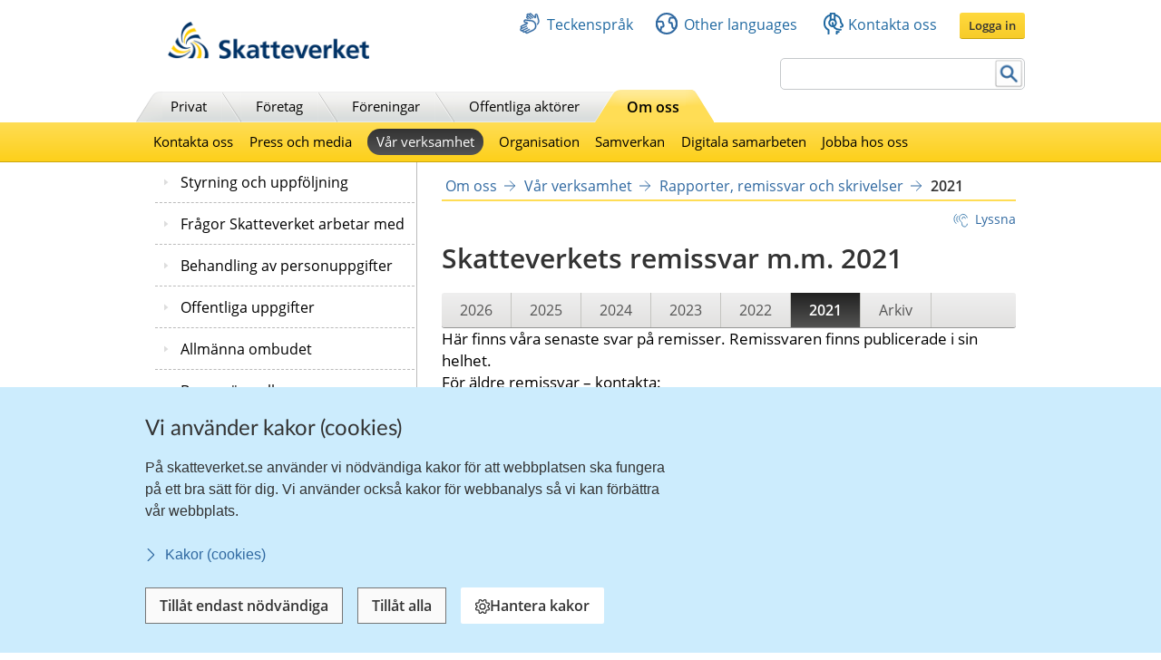

--- FILE ---
content_type: text/html;charset=UTF-8
request_url: https://www.skatteverket.se/omoss/varverksamhet/rapporterremissvarochskrivelser/remissvar/2021.4.676f4884175c97df4191e71.html
body_size: 31600
content:
<!DOCTYPE html>
<html lang="sv" class="sv-no-js sv-template-grundmall-2016">
<head>
   <meta charset="UTF-8">
   <script nonce="6cfbed60-fb15-11f0-b1af-fd29e3e6d55d">(function(c){c.add('sv-js');c.remove('sv-no-js');})(document.documentElement.classList)</script>
   <title>2021
 | Skatteverket</title>
   <meta name="robots" content="noindex, nofollow">
   <link rel="preload" href="/sitevision/system-resource/eb294f3fbf2cc66af9b1fffe17f16c758cf89e87698b847b472b28216a967f66/js/jquery.js" as="script">
   <link rel="preload" href="/sitevision/system-resource/eb294f3fbf2cc66af9b1fffe17f16c758cf89e87698b847b472b28216a967f66/envision/envision.js" as="script">
   <link rel="preload" href="/sitevision/system-resource/eb294f3fbf2cc66af9b1fffe17f16c758cf89e87698b847b472b28216a967f66/js/utils.js" as="script">
   <link rel="preload" href="/sitevision/system-resource/eb294f3fbf2cc66af9b1fffe17f16c758cf89e87698b847b472b28216a967f66/js/portlets.js" as="script">
               <meta name="DC.Title" content="Skatteverkets remissvar m.m. 2020">
                     <meta name="keywords" content="remiss, remisser, remissvar">
                     <meta name="description" content="Huvudmenyn för Skatteverkets remissvar m.m. 2020">
                     <meta name="DC.Date.Created" content="2021-01-01">
                     <meta name="DC.Date.Modified" content="2021-12-02">
                     <meta name="DC.Identifier" content="https://www.skatteverket.se">
                     <meta name="DC.Format" content="text/html">
                     <meta name="DC.Type" content="text">
                     <meta name="SKV.Author" content="nisse.tuta@skatteverket.se">
                     <meta name="robots" content="">
                     <meta name="google-site-verification" content="9yaXOpOvmAORp7RIYpbP6BJeS-5rcrc0_DsolER28Tw">
         <meta name="viewport" content="width=device-width, initial-scale=1, minimum-scale=1, shrink-to-fit=no">
   <meta name="dcterms.identifier" content="http://skatteverket.se">
   <meta name="dcterms.language" content="sv">
   <meta name="dcterms.format" content="text/html">
   <meta name="dcterms.type" content="text">
   <link rel="stylesheet" type="text/css" href="/2.18e1b10334ebe8bc80000/1765614521139/sitevision-responsive-grids.css">
   <link rel="stylesheet" type="text/css" href="/2.18e1b10334ebe8bc80000/1765614589703/sitevision-spacing.css">
   <link rel="stylesheet" type="text/css" href="/2.18e1b10334ebe8bc80000/0/6934/SiteVision.css">
   <link rel="stylesheet" type="text/css" href="/sitevision/system-resource/eb294f3fbf2cc66af9b1fffe17f16c758cf89e87698b847b472b28216a967f66/css/portlets.css">
   <link rel="stylesheet" type="text/css" href="/sitevision/system-resource/eb294f3fbf2cc66af9b1fffe17f16c758cf89e87698b847b472b28216a967f66/envision/envision.css">

      <link rel="stylesheet" type="text/css" href="/2.18e1b10334ebe8bc80000/91.515a6be615c637b9aa4e0c2/1765618444817/0/sv-template-asset.css">
         <link rel="stylesheet" type="text/css" href="/webapp-resource/4.676f4884175c97df4191e71/360.96cca41179bad4b1aaea8/1623672352260/webapp-assets.css">
      <link rel="stylesheet" type="text/css" href="/webapp-resource/4.676f4884175c97df4191e71/360.1522bf3f19aea8075ba3c30/1767875492664/webapp-assets.css">
      <script nonce="6cfbed60-fb15-11f0-b1af-fd29e3e6d55d">!function(t,e){t=t||"docReady",e=e||window;var n=[],o=!1,c=!1;function d(){if(!o){o=!0;for(var t=0;t<n.length;t++)try{n[t].fn.call(window,n[t].ctx)}catch(t){console&&console.error(t)}n=[]}}function a(){"complete"===document.readyState&&d()}e[t]=function(t,e){if("function"!=typeof t)throw new TypeError("callback for docReady(fn) must be a function");o?setTimeout(function(){t(e)},1):(n.push({fn:t,ctx:e}),"complete"===document.readyState?setTimeout(d,1):c||(document.addEventListener?(document.addEventListener("DOMContentLoaded",d,!1),window.addEventListener("load",d,!1)):(document.attachEvent("onreadystatechange",a),window.attachEvent("onload",d)),c=!0))}}("svDocReady",window);</script>
      <script src="/sitevision/system-resource/eb294f3fbf2cc66af9b1fffe17f16c758cf89e87698b847b472b28216a967f66/js/jquery.js"></script>
      <script src="/2.18e1b10334ebe8bc80000/91.515a6be615c637b9aa4e0c2/1765618444828/HEAD/0/sv-template-asset.js"></script>
   <!-- 
         _       _     _              _                                _ 
        | | ___ | |__ | |__   __ _   | |__   ___  ___     ___  ___ ___| |
     _  | |/ _ \| '_ \| '_ \ / _` |  | '_ \ / _ \/ __|   / _ \/ __/ __| |
    | |_| | (_) | |_) | |_) | (_| |  | | | | (_) \__ \  | (_) \__ \__ \_|
    \____/ \___/|_.__/|_.__/ \__,_|  |_| |_|\___/|___/   \___/|___/___(_)
                                                                     
    Om du vill vara med och utveckla Skatteverkets externa och interna system, 
    ansök på https://www.skatteverket.se/ledigajobb (Skatteverket)

     ____  _         _   _                      _        _   
    / ___|| | ____ _| |_| |_ _____   _____ _ __| | _____| |_ 
    \___ \| |/ / _` | __| __/ _ \ \ / / _ \ '__| |/ / _ \ __|
     ___) |   < (_| | |_| ||  __/\ V /  __/ |  |   <  __/ |_ 
    |____/|_|\_\__,_|\__|\__\___| \_/ \___|_|  |_|\_\___|\__|
                                                         
    -->



<meta name="viewport" content="initial-scale=1, width=device-width, maximum-scale=2, user-scalable=yes"/>
<!--[if IE 7]>
<meta http-equiv="X-UA-Compatible" content="IE=EmulateIE7" >
<![endif]-->
<!--[if IE 8]>
<meta http-equiv="X-UA-Compatible" content="IE=EmulateIE8" >
<![endif]-->
<!--[if IE 9]>
<meta http-equiv="X-UA-Compatible" content="IE=EmulateIE9" >
<![endif]-->
   <link href="/images/18.76a43be412206334b89800039457/faviconSKV.ico" type="image/x-icon" rel="shortcut icon">
   <link href="/images/18.6efe6285127ab4f1d2580001598/iphone_favicon.png" rel="apple-touch-icon">
   

	<meta property="og:title" content="2021" />

         <meta property="og:image" content="https://skatteverket.se/images/18.35c34f651660af3747c16d7/1538124880511/skv-fb-liggande.png" />
	
   <script>$svjq = jQuery.noConflict()</script>
   

   <link type="application/rss+xml" rel="alternate" href="https://skatteverket.se/4.dfe345a107ebcc9baf800017640/12.dfe345a107ebcc9baf800017646.portlet?state=rss&amp;sv.contenttype=text/xml;charset=UTF-8" title="Alla nyheter, notiser och pressmeddelanden">
   <link type="application/rss+xml" rel="alternate" href="https://skatteverket.se/4.dfe345a107ebcc9baf800017593/12.dfe345a107ebcc9baf800017599.portlet?state=rss&amp;sv.contenttype=text/xml;charset=UTF-8" title="Endast nyheter och notiser">
   <link type="application/rss+xml" rel="alternate" href="https://skatteverket.se/4.dfe345a107ebcc9baf800017652/12.dfe345a107ebcc9baf800017658.portlet?state=rss&amp;sv.contenttype=text/xml;charset=UTF-8" title="Pressmeddelanden">
   <link type="application/rss+xml" rel="alternate" href="https://skatteverket.se/4.19b9f599116a9e8ef368000101/12.19b9f599116a9e8ef368000107.portlet?state=rss&amp;contentType=text/xml;charset=UTF-8" title="Skatteverkets skrivelser">
   <link type="application/rss+xml" rel="alternate" href="https://skatteverket.se/4.19b9f599116a9e8ef36800036/12.19b9f599116a9e8ef36800042.portlet?state=rss&amp;contentType=text/xml;charset=UTF-8" title="Skatteverkets remissvar">
   <script nonce="6cfbed60-fb15-11f0-b1af-fd29e3e6d55d">
      window.sv = window.sv || {};
      sv.UNSAFE_MAY_CHANGE_AT_ANY_GIVEN_TIME_webAppExternals = {};
      sv.PageContext = {
      pageId: '4.676f4884175c97df4191e71',
      siteId: '2.18e1b10334ebe8bc80000',
      userIdentityId: '',
      userIdentityReadTimeout: 0,
      userLocale: 'sv_SE',
      dev: false,
      csrfToken: '',
      html5: true,
      useServerSideEvents: false,
      nodeIsReadOnly: true
      };
   </script>
      <script nonce="6cfbed60-fb15-11f0-b1af-fd29e3e6d55d">!function(){"use strict";var t,n={},e={},i={};function r(t){return n[t]=n[t]||{instances:[],modules:{},bundle:{}},n[t]}document.querySelector("html").classList.add("js");var s={registerBootstrapData:function(t,n,i,r,s){var a,o=e[t];o||(o=e[t]={}),(a=o[i])||(a=o[i]={}),a[n]={subComponents:r,options:s}},registerInitialState:function(t,n){i[t]=n},registerApp:function(n){var e=n.applicationId,i=r(e);if(t){var s={};s[e]=i,s[e].instances=[n],t.start(s)}else i.instances.push(n)},registerModule:function(t){r(t.applicationId).modules[t.path]=t},registerBundle:function(t){r(t.applicationId).bundle=t.bundle},getRegistry:function(){return n},setAppStarter:function(n){t=n},getBootstrapData:function(t){return e[t]},getInitialState:function(t){return i[t]}};window.AppRegistry=s}();</script>
</head>
<body class=" sv-responsive  env-m-around--0">
<div id="svid10_2cf1b5cd163796a5c8b4b6e" class="sv-layout"><div class="sv-vertical sv-layout sv-skip-spacer sv-template-layout" id="svid10_2cf1b5cd163796a5c8b4fe9"><div id="svid94_2cf1b5cd163796a5c8b4fec"><div class="sv-layout sv-skip-spacer sv-template-portlet
" id="svid30_2cf1b5cd163796a5c8b4b8d"><div id="Sidhuvud"><!-- Sidhuvud --></div><div class="sv-vertical sv-layout sv-skip-spacer sv-template-layout" id="svid10_2cf1b5cd163796a5c8b4f01"><div class="sv-script-portlet sv-portlet sv-skip-spacer sv-template-portlet
" id="svid12_2106219b17988b0d231429"><div id="cookiebanner"><!-- cookie-banner --></div><div class="rs_preserve">
	<skv-cookie-banner
      id="skv-cookie-banner"
   	about-url="/4.14c8822103addae55580003.html"
      texts='{
      	"heading": "Vi använder kakor (cookies)",
         "description": "På skatteverket.se använder vi nödvändiga kakor för att webbplatsen ska fungera på ett bra sätt för dig. Vi använder också kakor för webbanalys så vi kan förbättra vår webbplats.",
         "aboutLabel": "Kakor (cookies)",
         "handleHeading": "Hantera kakor",
         "handleDescription": "Här kan du välja vilka kakor (cookies) du vill godkänna.",
         "handleButtonLabel": "Hantera kakor",
         "acceptButtonLabel": "Tillåt alla",
         "acceptAllButtonLabel": "Tillåt alla",
         "denyAllButtonLabel": "Tillåt endast nödvändiga",
         "saveButtonLabel": "Spara",
         "cookiesListHeading": "Gör dina val och spara",
         "strictlyNecessaryCookieTitle": "Nödvändiga",
         "strictlyNecessaryCookieDescription": "Nödvändiga kakor går inte att stänga av eftersom vår webbplats inte fungerar utan dessa. Nödvändiga kakor bidrar till att våra tjänster är säkra och fungerar som de ska, till exempel säker inloggning.",
         "settingsCookieTitle": "Inställningar",
         "settingsCookieDescription": "Kakor för inställningar låter en webbplats komma ihåg information som ändrar hur webbplatsen fungerar eller visas. Detta kan t.ex. vara föredraget språk eller regionen du befinner dig i.",
         "statisticsCookieTitle": "Statistik",
         "statisticsCookieDescription": "Kakor för statistik hjälper en webbplatsägare att förstå hur besökare interagerar med webbplatser genom att samla och rapportera in information anonymt."
      }'
      cookies='{
      	"vdArbetsgivare": { "type": "settings", "target": "cookie" },
      	"vdForetagsform": { "type": "settings", "target": "cookie" },
      	"vdOmsattning": { "type": "settings", "target": "cookie" },
      	"vdRakenskapsarSlut": { "type": "settings", "target": "cookie" },
      	"vdRedovisning": { "type": "settings", "target": "cookie" },
         "skv-infotraffar:filters": { "type": "settings", "target": "sessionStorage" },
         "skv-infotraffar:activeTabItemIndex": { "type": "settings", "target": "sessionStorage" },
         "ms.spa.agconfirmupload.deklarera": { "type": "settings", "target": "cookie" },
         "/^_pk_(id|ses|ref)\\..+$/": { "type": "settings", "target": "cookie" },
         "/^TS[a-zA-Z\\d]{8}$/": { "type": "settings", "target": "cookie" },
         "chat-toolbox": { "type": "settings", "target": "sessionStorage" },
         "lang": { "type": "settings", "target": "cookie" },
         "senastetjanster": { "type": "settings", "target": "cookie" }
      }'
   ></skv-cookie-banner>
</div>

<script>
   var cookieBanner = document.querySelector('skv-cookie-banner');
   if(cookieBanner && typeof cookieBanner.hasAllowedType === 'undefined') {
   	cookieBanner.hasAllowedType = () => {};
   }
</script></div>
<div class="sv-html-portlet sv-portlet sv-template-portlet
" id="svid12_2cf1b5cd163796a5c8b4f03"><div id="MatomoTagManagerWebbanalys"><!-- Matomo Tag Manager - Webbanalys --></div><!-- Matomo Tag Manager -->
<script>
   (function() {
      function loadMatomo() {
         var _mtm = _mtm || [];
         var _paq = window._paq = window._paq || [];
         _mtm.push({
            'mtm.startTime': (new Date().getTime()),
            'event': 'mtm.Start'
         });
         var d = document,
            g = d.createElement('script'),
            s = d.getElementsByTagName('script')[0];
         g.type = 'text/javascript';
         g.async = true;
         g.defer = true;
         g.src = 'https://matomo.skv.analys.cloud/js/container_nzOVmjo9.js';
         s.parentNode.insertBefore(g, s);
         
         /* //Script version 1.2 var _paq = _paq || []; // tracker methods like "setCustomDimension" should be called before "trackPageView" _paq.push(["setDocumentTitle", document.domain + "/" + document.title]); _paq.push(["setCookieDomain", "*.skatteverket.se"]);
         _paq.push(["setDomains", ["*.skatteverket.se"]]); _paq.push(["enableCrossDomainLinking"]); _paq.push(["setDoNotTrack", true]); _paq.push(['trackPageView']); _paq.push(['enableLinkTracking']); (function () { var u = "//skv.analytics.elx.cloud/"; _paq.push(['setTrackerUrl',
         u + 'piwik.php']); _paq.push(['setSiteId', '2']); var d = document , g = d.createElement('script') , s = d.getElementsByTagName('script')[0]; g.type = 'text/javascript'; g.async = true; g.defer = true; g.src = u + 'piwik.js'; s.parentNode.insertBefore(g,
         s); })(); */
      }
      
      var cookieBanner = document.querySelector("skv-cookie-banner");
      
      if(cookieBanner) {
         if(cookieBanner.hasAllowedType("statistics")) {
            loadMatomo();
         }
         
         cookieBanner.addEventListener("change", function() {
            if(cookieBanner.hasAllowedType("statistics")) {
               loadMatomo();
            }
         });
      }
   })();
</script>
<!-- End Matomo Tag Manager -->
</div>
<div class="sv-script-portlet sv-portlet sv-template-portlet
" style="display: none" id="svid12_2cf1b5cd163796a5c8b4f04"><div id="ServerTrackning"><!-- ServerTrackning --></div><!--server_38-->
</div>
<div class="sv-html-portlet sv-portlet sv-template-portlet
" id="svid12_2cf1b5cd163796a5c8b4f09"><div id="Snabbnavigeringmedtabb"><!-- Snabbnavigering med tabb --></div><ul id="skip">
   <li>
      <a title="Gå till innehåll" id="tillInnehall" href="#">Till innehåll</a>
   </li>
   <li>
      <a title="Gå till navigationen" id="tillMeny" href="#">Till navigationen</a>
   </li>
</ul></div>
<div class="sv-custom-module sv-skv-ie-banner sv-template-portlet
" id="svid12_5b35a6251761e6914203a4a"><div id="IEBanner"><!-- IE Banner --></div><div data-cid="ca9bac33-b87c-aea1-0ff0-66b34571783c"><div
    id="webapp_12_5b35a6251761e6914203a4a"
    aria-live="polite"
    aria-atomic="false"
    style="display: none;"
>
    <div class="skv-ie-banner__banner">
        <div class="skv-ie-banner__banner-inner">
            <div class="skv-ie-banner__banner-start">
                <span class="skv-ie-banner__banner-icon">
                    <svg xmlns="http://www.w3.org/2000/svg" fill="none" stroke="currentcolor" viewBox="0 0 24 24"><g stroke-linecap="round" stroke-width="1.5"><path stroke-linejoin="round" d="M 12 18.75 a 0.375 0.375 0 1 0 0.375 0.375 a 0.375 0.375 0 0 0 -0.375 -0.375 h 0"></path><path stroke-miterlimit="10" d="M 12 15.75 v -7.5"></path></g><path stroke-linejoin="round" stroke-width="1.5" d="M 13.62 1.76 a 1.806 1.806 0 0 0 -3.242 0 L 0.906 21.058 a 1.521 1.521 0 0 0 1.366 2.192 h 19.456 a 1.521 1.521 0 0 0 1.366 -2.192 Z"></path></svg>
                </span>
                <div class="skv-ie-banner__banner-content">
                    <div class="skv-ie-banner__banner-text"></div>
                    <div class="skv-ie-banner__banner-link">
                        <a class="skv-ie-banner__banner-link-anchor" href="/omoss/varverksamhet/omwebbplatsen/rekommenderadewebblasare.4.18e1b10334ebe8bc80004907.html">
                            <span class="skv-ie-banner__banner-link-icon">
                                <svg xmlns="http://www.w3.org/2000/svg" fill="none" stroke="currentcolor" stroke-linecap="round" stroke-linejoin="round" stroke-width="1.5" viewBox="0 0 24 24"><path d="M 5.5 0.75 l 10.72 10.72 a 0.749 0.749 0 0 1 0 1.06 L 5.5 23.25"></path></svg>
                            </span>
                            <div class="skv-ie-banner__banner-link-label"></div>
                        </a>
                    </div>
                </div>
            </div>
        </div>
    </div>
</div>

<script id="webappScript_12_5b35a6251761e6914203a4a">
    (function() {
        var ie = detectIE();
        var container = document.getElementById("webapp_12_5b35a6251761e6914203a4a");
        var script = document.getElementById("webappScript_12_5b35a6251761e6914203a4a");

        (function() {
            if (ie === false || ie > 11 ) {
                destroy();
                return;
            }

            container.style.display = "";

            var text = container.querySelector(".skv-ie-banner__banner-text");
            text.innerHTML = '<p>Din webbläsare Internet Explorer är för gammal. För att vår webbplats ska fungera rekommenderar vi att du byter webbläsare.</p>';

            var linkLabel = container.querySelector(".skv-ie-banner__banner-link-label");
            linkLabel.innerHTML = 'Rekommenderade webbläsare';

        })();

        script.parentElement.removeChild(script);

        function destroy() {
            container.parentElement.removeChild(container);
        }

        function detectIE() {
            var ua = window.navigator.userAgent;

            var msie = ua.indexOf('MSIE ');
            if (msie > 0) {
                // IE 10 or older => return version number
                return parseInt(ua.substring(msie + 5, ua.indexOf('.', msie)), 10);
            }

            var trident = ua.indexOf('Trident/');
            if (trident > 0) {
                // IE 11 => return version number
                var rv = ua.indexOf('rv:');
                return parseInt(ua.substring(rv + 3, ua.indexOf('.', rv)), 10);
            }

            var edge = ua.indexOf('Edge/');
            if (edge > 0) {
                // Edge => return version number
                return parseInt(ua.substring(edge + 5, ua.indexOf('.', edge)), 10);
            }

            // other browser
            return false;
        }
    })();
</script>
</div><script nonce="6cfbed60-fb15-11f0-b1af-fd29e3e6d55d">AppRegistry.registerBootstrapData('12.5b35a6251761e6914203a4a','ca9bac33-b87c-aea1-0ff0-66b34571783c','main',[],undefined);</script><script nonce="6cfbed60-fb15-11f0-b1af-fd29e3e6d55d">AppRegistry.registerInitialState('12.5b35a6251761e6914203a4a',{"text":"Din webbläsare Internet Explorer är för gammal. För att vår webbplats ska fungera rekommenderar vi att du byter webbläsare.","linkText":"Rekommenderade webbläsare","linkUrl":"/omoss/varverksamhet/omwebbplatsen/rekommenderadewebblasare.4.18e1b10334ebe8bc80004907.html","route":"/"});</script>
<script nonce="6cfbed60-fb15-11f0-b1af-fd29e3e6d55d">AppRegistry.registerApp({applicationId:'skv-ie-banner|1.1.0',htmlElementId:'svid12_5b35a6251761e6914203a4a',route:'/',portletId:'12.5b35a6251761e6914203a4a',locale:'sv-SE',defaultLocale:'en',webAppId:'skv-ie-banner',webAppVersion:'1.1.0',webAppAopId:'360.96cca41179bad4b1aaea8',webAppImportTime:'1623672352260',requiredLibs:{},childComponentStateExtractionStrategy:'BY_ID'});</script></div>
</div>
<div class="sv-vertical sv-layout sv-template-layout" id="svid10_2cf1b5cd163796a5c8b54ab"><div class="sv-fixed-fluid-grid tolvkolumn sv-layout main-header sv-skip-spacer sv-template-layout" id="svid10_2cf1b5cd163796a5c8b4f11"><div class="sv-script-portlet sv-portlet sv-skip-spacer sv-template-portlet
" id="svid12_309a41aa1672ad0c83718a0"><div id="KrisGlobaltmeddelande"><!-- Kris/Globalt meddelande --></div></div>
<div class="sv-row sv-layout sv-hide-smartPort sv-hide-smallScreens sv-template-layout" style="padding-top:0.8em" id="svid10_2cf1b5cd163796a5c8b4f14"><div class="sv-layout sv-skip-spacer sv-column-5 sv-template-layout" style="width: 30% !important;" id="svid10_2cf1b5cd163796a5c8b4f15"><div class="sv-image-portlet sv-portlet sv-skip-spacer sv-template-portlet
" style="margin-left:35px;margin-top:12px;max-width: 222px;" id="svid12_2cf1b5cd163796a5c8b4f16"><div id="Bild"><!-- Bild --></div><a title="Till startsida" href="/privat.4.76a43be412206334b89800052864.html"><img alt="startsida" class="sv-noborder" style="max-width:468px;max-height:88px" width="468" height="88" srcset="/images/18.5d699354142b230302014c/1385975660374/x160p/SkatteverketLogo.png 160w, /images/18.5d699354142b230302014c/1385975660374/x320p/SkatteverketLogo.png 320w, /images/18.5d699354142b230302014c/1385975660374/SkatteverketLogo.png 468w" sizes="100vw" src="/images/18.5d699354142b230302014c/1385975660374/SkatteverketLogo.png"></a></div>
</div>
<div class="sv-layout sv-column-7 sv-template-layout" style="width: 67% !important;" id="svid10_2cf1b5cd163796a5c8b4f18"><div class="sv-row sv-layout sv-skip-spacer sv-template-layout" id="svid10_2cf1b5cd163796a5c8b4f19"><div class="sv-jcrmenu-portlet sv-portlet sv-skip-spacer sv-template-portlet
" id="svid12_2cf1b5cd163796a5c8b4f1a"><div id="Servicemeny"><!-- Service_meny --></div>
  
         
                     
         
          
                
            
   <div id="servicelankar">
      <ul>
                              
                              
               <li class="link_0">
                  <a href="/servicelankar/teckensprak.4.5d699354142b2303020b3b.html" class="servicelank"><span></span>Teckenspråk</a>
               </li>
                                  
                              
               <li class="link_1">
                  <a href="/servicelankar/otherlanguages.4.34a801ea1041d54f9e2800025.html" class="servicelank"><span></span>Other languages</a>
               </li>
                                  
                              
               <li class="link_2">
                  <a href="/omoss/kontaktaoss.4.71004e4c133e23bf6db800079651.html" class="servicelank"><span></span>Kontakta oss</a>
               </li>
                               
         <li class="sso__desktopSection">
            <a class="sso__desktopSection-button sso__desktopSection-button--login" tabindex="0">
               <div class="sso__desktopSection-button-label">Logga in</div>
            </a>
            
            <button class="sso__desktopSection-button sso__desktopSection-button--toggle" style="display: none;">
               <span class="sso__desktopSection-button-label"></span>
            </button>
         </li>
      </ul>
   </div>

   <div class="sso__box sso__box--desktop" style="display: none;">
      <div class="sso__box-name"></div>
      <div class="sso__box-persNr"></div>
      
      <nav class="sso__box-nav">
         <ul class="sso__box-nav-list">
            <li class="sso__box-nav-list-item">
               <a class="sso__box-nav-link">Mina sidor</a>
            </li>
            <li class="sso__box-nav-list-item">
               <a class="sso__box-nav-link" title="Logga ut från Skatteverkets e-tjänster och Mina sidor">Logga ut</a>
            </li>
         </ul>
      </nav>
   </div>
   
   </div>
</div>
<div class="sv-row sv-layout sv-template-layout" id="svid10_2cf1b5cd163796a5c8b4f1b"><div class="sv-searchform-portlet sv-portlet sv-skip-spacer sv-template-portlet
" style="text-align: right;" id="svid12_2cf1b5cd163796a5c8b4f1c"><div id="Sokruta1"><!-- Sökruta 1 --></div>


                                                                                            
<script nonce="6cfbed60-fb15-11f0-b1af-fd29e3e6d55d">
svDocReady(function() {
   // Queries server for a suggestion list and shows it below the search field
   $svjq("#search12_2cf1b5cd163796a5c8b4f1c").svAutoComplete({
      source: "/4.676f4884175c97df4191e71/12.2cf1b5cd163796a5c8b4f1c.json?state=autoComplete",
      minLength: 2,
      delay: 200,
      selectedValueContainerId: ""
   });
   // Backwards compatibility for custom templates
   $svjq("#search12_2cf1b5cd163796a5c8b4f1c").on('focusin', function() {
      if ($svjq("#search12_2cf1b5cd163796a5c8b4f1c").val() == "Ange sökord") {
         $svjq("#search12_2cf1b5cd163796a5c8b4f1c").val("");
         return false;
      }
   });
   // Submit, blocks empty and placeholder queries
   $svjq("#search12_2cf1b5cd163796a5c8b4f1cbutton").on('click', function() {
      const qry = $svjq("#search12_2cf1b5cd163796a5c8b4f1c").val();
      if (qry == "" || qry == "Ange sökord") {
         return false;
      }
   });
   // Invokes the search button if user presses the enter key (needed in IE)
   $svjq("#search12_2cf1b5cd163796a5c8b4f1c").on('keypress', function(e) {
      if (e.which == 13) {
         $svjq("#search12_2cf1b5cd163796a5c8b4f1cbutton").trigger('focus').trigger('click');
         return false;
      }
   });
});
</script>


   <form id="searchformTop" method="get" action="/funktioner/sok/sok.4.64a656d113f4c7597011b3.html">
      <label for="query" class="sr-only">Sök</label>
      <input id="query" class="search-input" style="width:252px" type="text" name="query" value="" accesskey="k" />
       <button id="search12_2cf1b5cd163796a5c8b4f1cbutton" type="submit" class="searchButton sv-vamiddle"><span class="knapp">Sök</span></button>
</form></div>
</div>
</div>
</div>
<div class="sv-row sv-layout sv-hide-smartPort sv-hide-smallScreens sv-template-layout" id="svid10_2cf1b5cd163796a5c8b4f1d"><div class="sv-layout sv-skip-spacer sv-column-12 sv-template-layout" style="padding-right:10px" id="svid10_2cf1b5cd163796a5c8b4f1e"><div class="sv-script-portlet sv-portlet sv-skip-spacer sv-template-portlet
" id="svid12_2cf1b5cd163796a5c8b4f1f"><div id="Toppmeny"><!-- Toppmeny --></div>
<div class="topmenu">
	<ul>
		<li class=""><div><a href="/privat.4.76a43be412206334b89800052864.html" title="Privatpersoner">Privat</a></div></li>
		<li class=""><div><a href="/foretag.4.76a43be412206334b89800052908.html" title="Företag">Företag</a></div></li>
		<li class=""><div><a href="/foreningar.4.76a43be412206334b89800048202.html" title="Föreningar">Föreningar</a></div></li>
		<li class=""><div><a href="/offentligaaktorer.4.76a43be412206334b89800047989.html" title="Offentliga aktörer">Offentliga aktörer</a></div></li>
		<li class=" active "><div><a href="/omoss.4.76a43be412206334b89800052952.html" title="Om Skatteverket">Om oss</a></div></li>
	</ul>
</div>

<script>
<!--
  var clientnavigation = 'Om oss';
-->
</script></div>
</div>
</div>
</div>
</div>
<div class="sv-vertical sv-layout sv-template-layout" id="svid10_4f45da1418092e4b1921cb"><div class="sv-fluid-grid tolvkolumn sv-layout sv-visible-smartPort sv-visible-smallScreens sv-skip-spacer sv-template-layout" id="svid10_4f45da1418092e4b1921cc"><div class="sv-row sv-layout iw-skv-mobile-header-container sv-skip-spacer sv-template-layout" id="svid10_4f45da1418092e4b1921cd"><div class="sv-row sv-layout sv-skip-spacer sv-template-layout" id="svid10_4f45da1418092e4b1921ce"><div class="sv-html-portlet sv-portlet sv-skip-spacer sv-template-portlet
" id="svid12_4f45da1418092e4b1921cf"><div id="Logotypimobil"><!-- Logotyp i mobil --></div><div class="iw-skv-logo">
   <a href="/" class="iw-skv-logo__link" aria-label="Till startsidan">
      <img class="iw-skv-logo__image" src="data:image/svg+xml,%3Csvg id='Lager_1' data-name='Lager 1' xmlns='http://www.w3.org/2000/svg' viewBox='0 0 213.73 39.2'%3E%3Cdefs%3E%3Cstyle%3E.cls-1%7Bfill:%23036;%7D.cls-2%7Bfill:%23fc0;%7D%3C/style%3E%3C/defs%3E%3Ctitle%3ERityta 1%3C/title%3E%3Cpath class='cls-1' d='M64.52,23.26a10,10,0,0,0-3.9-.83c-1.32,0-3,.57-3,2.66,0,3.33,8.41,1.94,8.4,8.37,0,4.2-3.33,5.79-7.21,5.78a16.76,16.76,0,0,1-4.91-.75L54.23,35a9.21,9.21,0,0,0,4.34,1.19c1.45,0,3.41-.74,3.41-2.47,0-3.65-8.41-2.15-8.4-8.5,0-4.28,3.34-5.85,6.71-5.84a14.39,14.39,0,0,1,4.59.69Z'/%3E%3Cpath class='cls-1' d='M68.8,18.22h3.68l0,12.11h.06l4.4-5.65h4.34L76,31l5.92,7.83H77.23L72.52,32h-.06v6.87H68.77Z'/%3E%3Cpath class='cls-1' d='M86.17,34.69c0-2.17,2.45-2.44,4.1-2.44h1.59a4.72,4.72,0,0,1-.77,2.91,3.13,3.13,0,0,1-2.59,1.26C87.18,36.42,86.17,35.9,86.17,34.69Zm-1.86-6.16A7.45,7.45,0,0,1,88.68,27c2.17,0,3.19.77,3.18,3.05h-2a11.14,11.14,0,0,0-4.75.82,4.15,4.15,0,0,0-2.43,4c0,2.69,2.44,4.21,4.94,4.21A5,5,0,0,0,92,36.67H92a17.11,17.11,0,0,0,.16,2.12h3.24c-.08-1.1-.13-2.08-.16-3.16s-.05-2.11-.05-3.54V30.28c0-4.18-1.77-6-6.09-6a12.63,12.63,0,0,0-4.91,1.06Z'/%3E%3Cpath class='cls-1' d='M99.44,27.38H96.72V24.68h2.72V21.86l3.68-1.18v4h3.27v2.7h-3.27V34c0,1.21.33,2.33,1.73,2.33a3.23,3.23,0,0,0,1.67-.38l.11,2.91a9.68,9.68,0,0,1-2.72.33c-2.89,0-4.48-1.79-4.47-4.59Z'/%3E%3Cpath class='cls-1' d='M110.32,27.39H107.6V24.7h2.73V21.87L114,20.69v4h3.27V27.4H114V34c0,1.21.33,2.33,1.73,2.34a3.29,3.29,0,0,0,1.68-.39l.1,2.92a10.09,10.09,0,0,1-2.72.32c-2.88,0-4.47-1.79-4.47-4.59Z'/%3E%3Cpath class='cls-1' d='M122.4,30.4c.17-1.89,1.21-3.32,3.27-3.32s2.88,1.55,3,3.33Zm8.73,4.69a9.68,9.68,0,0,1-4.7,1.42,3.72,3.72,0,0,1-4-3.58h9.78c0-4.94-1.47-8.54-6.71-8.55-4.4,0-6.57,3.37-6.58,7.46,0,4.65,2.71,7.34,7.38,7.35a9.73,9.73,0,0,0,4.86-1.12Z'/%3E%3Cpath class='cls-1' d='M132.72,24.69h3.95L140.17,35h.06l3.42-10.3h3.68l-5.24,14.14H138Z'/%3E%3Cpath class='cls-1' d='M151.37,30.41c.16-1.9,1.21-3.32,3.27-3.32s2.88,1.54,3,3.33Zm8.73,4.68a9.47,9.47,0,0,1-4.7,1.42,3.7,3.7,0,0,1-4-3.57h9.78c0-5-1.47-8.54-6.72-8.55-4.39,0-6.57,3.37-6.57,7.46,0,4.64,2.71,7.34,7.38,7.35a9.71,9.71,0,0,0,4.86-1.12Z'/%3E%3Cpath class='cls-1' d='M163.54,24.74h3.27V28h.06a4.33,4.33,0,0,1,3.88-3.54,4,4,0,0,1,1.12.11v3.71a3.79,3.79,0,0,0-1.65-.3c-3,0-3,3.73-3,5.76v5.19h-3.68Z'/%3E%3Cpath class='cls-1' d='M173.86,18.16h3.68l0,12.12h.06l4.4-5.66h4.34L181,31,187,38.79h-4.67l-4.72-6.87h0v6.86h-3.68Z'/%3E%3Cpath class='cls-1' d='M190.69,30.46c.17-1.89,1.22-3.32,3.28-3.32s2.88,1.55,3,3.33Zm8.73,4.69a9.62,9.62,0,0,1-4.7,1.42,3.7,3.7,0,0,1-4-3.58l9.78,0c0-4.95-1.47-8.55-6.72-8.56-4.39,0-6.57,3.37-6.58,7.46,0,4.65,2.71,7.34,7.38,7.35a9.77,9.77,0,0,0,4.87-1.12Z'/%3E%3Cpath class='cls-1' d='M203.79,27.49h-2.72v-2.7h2.71V22l3.68-1.18v4h3.26v2.7h-3.27v6.6c0,1.2.33,2.33,1.73,2.33a3.23,3.23,0,0,0,1.67-.38L211,39a9.68,9.68,0,0,1-2.72.33c-2.88,0-4.47-1.79-4.47-4.59Z'/%3E%3Cpath class='cls-2' d='M25.29,21.16A13.78,13.78,0,0,1,35,31.42a13.63,13.63,0,0,1-.8,7.36H30.11A13.88,13.88,0,0,0,32,33.3c.33-3.47-.94-7.55-3.88-9.8a12.88,12.88,0,0,0-3-1.87Z'/%3E%3Cpath class='cls-1' d='M38,38.77a13,13,0,0,0-2.49-13.24,17.81,17.81,0,0,0-8.52-5l.09-.51C34,21.65,41,26,42.12,33.57a12.56,12.56,0,0,1-.23,5.21Z'/%3E%3Cpath class='cls-1' d='M23.72,22.2a9.7,9.7,0,0,1,3.15,2.68,10.73,10.73,0,0,1,1.33,9.8,10,10,0,0,1-2.3,4.09l-5.28,0a12.58,12.58,0,0,0,5.85-10,7.33,7.33,0,0,0-2.95-6.13Z'/%3E%3Cpath class='cls-2' d='M17,23.16A13.78,13.78,0,0,1,21,9.59a13.7,13.7,0,0,1,6.78-3l2,3.58a13.74,13.74,0,0,0-5.7,1.08c-3.17,1.44-6.08,4.58-6.56,8.25a13.07,13.07,0,0,0-.12,3.54Z'/%3E%3Cpath class='cls-1' d='M25.86,3.37a13,13,0,0,0-10.21,8.74A17.75,17.75,0,0,0,15.6,22l-.5.17c-2.07-6.81-1.8-15,4.23-19.78A12.59,12.59,0,0,1,23.94,0Z'/%3E%3Cpath class='cls-1' d='M18.66,24a9.71,9.71,0,0,1,.75-4.08,10.69,10.69,0,0,1,7.83-6A10.24,10.24,0,0,1,32,13.83l2.62,4.58A12.62,12.62,0,0,0,23,18.35,7.31,7.31,0,0,0,19.13,24Z'/%3E%3Cpath class='cls-1' d='M1.9,31.71A13,13,0,0,0,14.65,36a17.78,17.78,0,0,0,8.49-5.05l.4.34c-4.77,5.28-11.9,9.27-19.13,6.57A12.36,12.36,0,0,1,0,35.1Z'/%3E%3Cpath class='cls-1' d='M23.29,27.24a9.44,9.44,0,0,1-3.88,1.45A10.7,10.7,0,0,1,10.2,25.1a10.23,10.23,0,0,1-2.48-4l2.56-4.6a12.63,12.63,0,0,0,5.94,10,7.32,7.32,0,0,0,6.79.39Z'/%3E%3Cpath class='cls-2' d='M23.38,29.32A13.8,13.8,0,0,1,9.65,32.77a13.61,13.61,0,0,1-6-4.33l2-3.58A13.81,13.81,0,0,0,9.5,29.22c2.85,2,7,2.89,10.44,1.44A12.86,12.86,0,0,0,23,29Z'/%3E%3C/svg%3E" alt="" />
   </a>
</div></div>
</div>
<div class="sv-row sv-layout toppNavWrp sv-template-layout" id="svid10_4f45da1418092e4b1921d0"><div class="sv-html-portlet sv-portlet sv-skip-spacer sv-template-portlet
" id="svid12_4f45da1418092e4b1921d1"><div id="Loginknapp"><!-- Loginknapp --></div><div class="sso__mobileSection">
   <div class="sso__mobileSection-inner">
      <a class="sso__mobileSection-button sso__mobileSection-button--login" tabindex="0">
         <div class="sso__mobileSection-button-label">Logga in</div>
      </a>

      <button class="sso__mobileSection-button sso__mobileSection-button--toggle" tabindex="0" style="display: none;">
         <span class="sso__mobileSection-button-label"></span>
      </button>
   </div>

   <div class="sso__box sso__box--mobile" style="display: none;">
      <div class="sso__box-name"></div>
      <div class="sso__box-persNr"></div>
      <nav class="sso__box-nav">
         <ul class="sso__box-nav-list">
            <li class="sso__box-nav-list-item">
               <a class="sso__box-nav-link">Mina sidor</a>
            </li>
            <li class="sso__box-nav-list-item">
               <a class="sso__box-nav-link" title="Logga ut från Skatteverkets e-tjänster och Mina sidor">Logga ut</a>
            </li>
         </ul>
      </nav>
   </div>
</div></div>
<div class="sv-html-portlet sv-portlet sv-template-portlet
" id="svid12_4f45da1418092e4b1921d2"><div id="Sokfaltsknapp"><!-- Sökfältsknapp --></div><div class="searchBtnWrp">
   <a role="button" href="javascript:void(0);" onclick="onSearchButtonMobileClick(this)">
      <span class="searchBtn">Sök</span>
   </a>
</div>

<form id="searchformMobile" method="get" action="/funktioner/sok/sok.4.64a656d113f4c7597011b3.html">
   <label for="queryMobile" class="sr-only">Sök</label>
   <input id="queryMobile" class="search-input" type="text" name="query" value="">
   <button type="submit" class="searchButton sv-vamiddle"><span class="knapp">Sök</span></button>
</form>

<script>
   function onSearchButtonMobileClick() {
      var form = document.getElementById("searchformMobile");
      var input = document.getElementById("queryMobile");
      var show = form.style.display !== "block";
      
      form.style.display = show ? "block" : "";
      
      if(show) {
         input.focus();
      } else {
         input.blur();
      }
      
      if ($svjq(".mobileMenuButton").hasClass("open")) {  
         $svjq('#mobilemenu_display').trigger("click");
		}
   }
</script></div>
<div class="sv-html-portlet sv-portlet sv-template-portlet
" id="svid12_4f45da1418092e4b1921d3"><div id="Menyknappen"><!-- Menyknappen --></div><label class="mobileMenuButton" for="mobilemenu_display" tabindex="0">Meny</label>

<script>
   svDocReady(function() {
      var texts = { open: "Meny", close: "Stäng" };
      $svjq(".mobileMenuButton").on("click", function() {
         var menuButton = $svjq(this);
         menuButton.text(menuButton.hasClass("open") ? texts.open : texts.close);
      });
   });
</script></div>
</div>
</div>
<div class="sv-row sv-layout sv-template-layout" id="svid10_4f45da1418092e4b1921d4"><div class="sv-layout sv-skip-spacer sv-template-portlet
" id="svid30_4f45da1418092e4b1921d5"><div id="Mobilmeny"><!-- Mobilmeny --></div><div class="sv-script-portlet sv-portlet sv-skip-spacer sv-template-portlet
" id="svid12_13948c0e18e810bfa0c1579"><div id="MobilMeny"><!-- MobilMeny --></div><div class="mobilemenu"><input type="checkbox" id="mobilemenu_display"/><div><ul>
<li >
<div class="menu-item">
<a  class="menu-item__link" href="/privat.4.76a43be412206334b89800052864.html">
<span>Privat</span>
</a>
<button id="m_0" aria-label="Knapp" aria-expanded="false" aria-pressed="false" class="menu-item__button"><span></span></button>
</div>
</li>
<li >
<div class="menu-item">
<a  class="menu-item__link" href="/foretag.4.76a43be412206334b89800052908.html">
<span>Företag</span>
</a>
<button id="m_1" aria-label="Knapp" aria-expanded="false" aria-pressed="false" class="menu-item__button"><span></span></button>
</div>
</li>
<li >
<div class="menu-item">
<a  class="menu-item__link" href="/foreningar.4.76a43be412206334b89800048202.html">
<span>Föreningar</span>
</a>
<button id="m_2" aria-label="Knapp" aria-expanded="false" aria-pressed="false" class="menu-item__button"><span></span></button>
</div>
</li>
<li >
<div class="menu-item">
<a  class="menu-item__link" href="/offentligaaktorer.4.76a43be412206334b89800047989.html">
<span>Offentliga aktörer</span>
</a>
<button id="m_3" aria-label="Knapp" aria-expanded="false" aria-pressed="false" class="menu-item__button"><span></span></button>
</div>
</li>
<li >
<div class="menu-item">
<a  class="menu-item__link" href="/omoss.4.76a43be412206334b89800052952.html">
<span>Om oss</span>
</a>
<button id="m_4" aria-label="Knapp" aria-expanded="true" aria-pressed="true" class="menu-item__button menu-item__button-expanded"><span></span></button>
</div>
<ul data-id="m_4">
<li >
<div class="menu-item">
<a  class="menu-item__link" href="/omoss/kontaktaoss.4.71004e4c133e23bf6db800079651.html">
<span>Kontakta oss</span>
</a>
<button id="m_4_0" aria-label="Knapp" aria-expanded="false" aria-pressed="false" class="menu-item__button"><span></span></button>
</div>
</li>
<li >
<div class="menu-item">
<a  class="menu-item__link" href="/omoss/pressochmedia.4.6eb1f7eb12c507b23b780006921.html">
<span>Press och media</span>
</a>
<button id="m_4_1" aria-label="Knapp" aria-expanded="false" aria-pressed="false" class="menu-item__button"><span></span></button>
</div>
</li>
<li >
<div class="menu-item">
<a  class="menu-item__link" href="/omoss/varverksamhet.4.65fc817e1077c25b832800015922.html">
<span>Vår verksamhet</span>
</a>
<button id="m_4_2" aria-label="Knapp" aria-expanded="true" aria-pressed="true" class="menu-item__button menu-item__button-expanded"><span></span></button>
</div>
<ul data-id="m_4_2">
<li >
<div class="menu-item">
<a  class="menu-item__link" href="/omoss/varverksamhet/styrningochuppfoljning.4.76a43be412206334b89800052127.html">
<span>Styrning och uppföljning</span>
</a>
<button id="m_4_2_0" aria-label="Knapp" aria-expanded="false" aria-pressed="false" class="menu-item__button"><span></span></button>
</div>
</li>
<li >
<div class="menu-item">
<a  class="menu-item__link" href="/omoss/varverksamhet/fragorskatteverketarbetarmed.4.1997e70d1848dabbac93613.html">
<span>Frågor Skatteverket arbetar med</span>
</a>
<button id="m_4_2_1" aria-label="Knapp" aria-expanded="false" aria-pressed="false" class="menu-item__button"><span></span></button>
</div>
</li>
<li >
<div class="menu-item">
<a  class="menu-item__link" href="/omoss/varverksamhet/behandlingavpersonuppgifter.4.18e1b10334ebe8bc80005971.html">
<span>Behandling av personuppgifter</span>
</a>
<button id="m_4_2_2" aria-label="Knapp" aria-expanded="false" aria-pressed="false" class="menu-item__button"><span></span></button>
</div>
</li>
<li >
<div class="menu-item">
<a  class="menu-item__link" href="/omoss/varverksamhet/offentligauppgifter.4.5c281c7015abecc2e20333e1.html">
<span>Offentliga uppgifter</span>
</a>
<button id="m_4_2_3" aria-label="Knapp" aria-expanded="false" aria-pressed="false" class="menu-item__button"><span></span></button>
</div>
</li>
<li >
<div class="menu-item">
<a  class="menu-item__link" href="/omoss/varverksamhet/allmannaombudet.4.361dc8c15312eff6fd2d1ed.html">
<span>Allmänna ombudet</span>
</a>
<button id="m_4_2_4" aria-label="Knapp" aria-expanded="false" aria-pressed="false" class="menu-item__button"><span></span></button>
</div>
</li>
<li >
<div class="menu-item">
<a  class="menu-item__link" href="/omoss/varverksamhet/borgenarsrollen.4.19b9f599116a9e8ef368000671.html">
<span>Borgenärsrollen</span>
</a>
</div>
</li>
<li >
<div class="menu-item">
<a  class="menu-item__link" href="/omoss/varverksamhet/civilberedskap.4.48cfd212185efbb440b97ca.html">
<span>Civil beredskap</span>
</a>
</div>
</li>
<li >
<div class="menu-item">
<a  class="menu-item__link" href="/omoss/varverksamhet/sammanfattningavskatteverketsforslagforforbattradfolkbokforing.4.1e51632f18a42f4ff654e5.html">
<span>Sammanfattning av Skatteverkets förslag för förbättrad folkbokföring</span>
</a>
</div>
</li>
<li >
<div class="menu-item">
<a  class="menu-item__link" href="/omoss/varverksamhet/rapporterremissvarochskrivelser.4.12815e4f14a62bc048fbe.html">
<span>Rapporter, remissvar och skrivelser</span>
</a>
<button id="m_4_2_8" aria-label="Knapp" aria-expanded="true" aria-pressed="true" class="menu-item__button menu-item__button-expanded"><span></span></button>
</div>
<ul data-id="m_4_2_8">
<li >
<div class="menu-item">
<a  class="menu-item__link" href="/omoss/varverksamhet/rapporterremissvarochskrivelser/rapporter/2026.4.1522bf3f19aea8075ba760.html">
<span>Rapporter</span>
</a>
<button id="m_4_2_8_0" aria-label="Knapp" aria-expanded="false" aria-pressed="false" class="menu-item__button"><span></span></button>
</div>
</li>
<li >
<div class="menu-item">
<a  class="menu-item__link" href="/omoss/varverksamhet/rapporterremissvarochskrivelser/remissvar/2026.4.1522bf3f19aea8075ba689.html">
<span>Remissvar</span>
</a>
<button id="m_4_2_8_1" aria-label="Knapp" aria-expanded="true" aria-pressed="true" class="menu-item__button menu-item__button-expanded"><span></span></button>
</div>
<ul data-id="m_4_2_8_1">
<li >
<div class="menu-item">
<a  class="menu-item__link" href="/omoss/varverksamhet/rapporterremissvarochskrivelser/remissvar/2026.4.1522bf3f19aea8075ba689.html">
<span>2026</span>
</a>
</div>
</li>
<li >
<div class="menu-item">
<a  class="menu-item__link" href="/omoss/varverksamhet/rapporterremissvarochskrivelser/remissvar/2025.4.386bd4b919276cc86c42db4.html">
<span>2025</span>
</a>
</div>
</li>
<li >
<div class="menu-item">
<a  class="menu-item__link" href="/omoss/varverksamhet/rapporterremissvarochskrivelser/remissvar/2024.4.7da1d2e118be03f8e4f2d70.html">
<span>2024</span>
</a>
</div>
</li>
<li >
<div class="menu-item">
<a  class="menu-item__link" href="/omoss/varverksamhet/rapporterremissvarochskrivelser/remissvar/2023.4.1997e70d1848dabbac947df.html">
<span>2023</span>
</a>
</div>
</li>
<li >
<div class="menu-item">
<a  class="menu-item__link" href="/omoss/varverksamhet/rapporterremissvarochskrivelser/remissvar/2022.4.339cd9fe17d1714c0773ae5.html">
<span>2022</span>
</a>
</div>
</li>
<li >
<div class="menu-item">
<a  class="menu-item__link" href="/omoss/varverksamhet/rapporterremissvarochskrivelser/remissvar/2021.4.676f4884175c97df4191e71.html">
<span>2021</span>
</a>
</div>
</li>
<li >
<div class="menu-item">
<a  class="menu-item__link" href="/omoss/varverksamhet/rapporterremissvarochskrivelser/remissvar/arkiv.4.4887341d16e1e2b8ddf2fb.html">
<span>Arkiv</span>
</a>
<button id="m_4_2_8_1_6" aria-label="Knapp" aria-expanded="false" aria-pressed="false" class="menu-item__button"><span></span></button>
</div>
</li>
</ul>
</li>
<li >
<div class="menu-item">
<a  class="menu-item__link" href="/omoss/varverksamhet/rapporterremissvarochskrivelser/skrivelser/2026.4.1522bf3f19aea8075ba66f.html">
<span>Skrivelser</span>
</a>
<button id="m_4_2_8_2" aria-label="Knapp" aria-expanded="false" aria-pressed="false" class="menu-item__button"><span></span></button>
</div>
</li>
<li >
<div class="menu-item">
<a  class="menu-item__link" href="/omoss/varverksamhet/rapporterremissvarochskrivelser/forteckningoverforeskrifterochallmannarad.4.7eada0316ed67d72824058.html">
<span>Förteckning över föreskrifter och allmänna råd</span>
</a>
</div>
</li>
<li >
<div class="menu-item">
<a  class="menu-item__link" href="/omoss/varverksamhet/rapporterremissvarochskrivelser/skatteverketsanalysverksamhet.4.7da1d2e118be03f8e4f8a19.html">
<span>Skatteverkets analysverksamhet</span>
</a>
</div>
</li>
</ul>
</li>
<li >
<div class="menu-item">
<a  class="menu-item__link" href="/omoss/varverksamhet/statistikportalen.4.6704c7931254eefbe718000121.html">
<span>Statistikportalen</span>
</a>
<button id="m_4_2_9" aria-label="Knapp" aria-expanded="false" aria-pressed="false" class="menu-item__button"><span></span></button>
</div>
</li>
<li >
<div class="menu-item">
<a  class="menu-item__link" href="/omoss/varverksamhet/skatternasochfolkbokforingenshistoria.4.70ac421612e2a997f85800017712.html">
<span>Skatternas och folkbokföringens historia</span>
</a>
<button id="m_4_2_10" aria-label="Knapp" aria-expanded="false" aria-pressed="false" class="menu-item__button"><span></span></button>
</div>
</li>
<li >
<div class="menu-item">
<a  class="menu-item__link" href="/omoss/varverksamhet/forleverantorer.4.b1014b415f3321c0de2642.html">
<span>För leverantörer</span>
</a>
<button id="m_4_2_11" aria-label="Knapp" aria-expanded="false" aria-pressed="false" class="menu-item__button"><span></span></button>
</div>
</li>
<li >
<div class="menu-item">
<a  class="menu-item__link" href="/omoss/varverksamhet/omwebbplatsen.4.18e1b10334ebe8bc80004555.html">
<span>Om webbplatsen</span>
</a>
<button id="m_4_2_12" aria-label="Knapp" aria-expanded="false" aria-pressed="false" class="menu-item__button"><span></span></button>
</div>
</li>
</ul>
</li>
<li >
<div class="menu-item">
<a  class="menu-item__link" href="/omoss/organisation.4.7b610ded10741da92fa80001414.html">
<span>Organisation</span>
</a>
<button id="m_4_3" aria-label="Knapp" aria-expanded="false" aria-pressed="false" class="menu-item__button"><span></span></button>
</div>
</li>
<li >
<div class="menu-item">
<a  class="menu-item__link" href="/omoss/samverkan.4.76a43be412206334b89800051608.html">
<span>Samverkan</span>
</a>
<button id="m_4_4" aria-label="Knapp" aria-expanded="false" aria-pressed="false" class="menu-item__button"><span></span></button>
</div>
</li>
<li >
<div class="menu-item">
<a  class="menu-item__link" href="/omoss/digitalasamarbeten.4.3684199413c956649b56298.html">
<span>Digitala samarbeten</span>
</a>
<button id="m_4_5" aria-label="Knapp" aria-expanded="false" aria-pressed="false" class="menu-item__button"><span></span></button>
</div>
</li>
<li >
<div class="menu-item">
<a  class="menu-item__link" href="/omoss/jobbahososs.4.18e1b10334ebe8bc80004.html">
<span>Jobba hos oss</span>
</a>
<button id="m_4_6" aria-label="Knapp" aria-expanded="false" aria-pressed="false" class="menu-item__button"><span></span></button>
</div>
</li>
</ul>
</li>
<li class="menu-servicelank otherlanguages">
<div class="menu-item">
<a  class="menu-item__link" href="/servicelankar/otherlanguages.4.34a801ea1041d54f9e2800025.html">
<span><span class="icon"></span>Other languages</span>
</a>
<button id="m_5" aria-label="Knapp" aria-expanded="false" aria-pressed="false" class="menu-item__button"><span></span></button>
</div>
</li>
<li class="menu-servicelank signlanguage">
<div class="menu-item">
<a  class="menu-item__link" href="/servicelankar/teckensprak.4.5d699354142b2303020b3b.html">
<span><span class="icon"></span>Teckenspråk</span>
</a>
<button id="m_6" aria-label="Knapp" aria-expanded="false" aria-pressed="false" class="menu-item__button"><span></span></button>
</div>
</li>
</ul></div></div>
<script>
   const currentPageURI = '/omoss/varverksamhet/rapporterremissvarochskrivelser/remissvar/2021.4.676f4884175c97df4191e71.html';
   
   const menuButton = document.querySelector('.mobilemenu');
      
   menuButton.addEventListener('click', function(){
      if(!window.menuItems){
         fetch('/rest-api/Menu-API/').then((response) => response.json()).then((data)=> window.menuItems = data);
        
      }
      
   })
</script></div>
</div>
</div>
<div class="sv-row sv-layout sv-template-layout" id="svid10_4f45da1418092e4b1921d6"><div class="sv-script-portlet sv-portlet sv-skip-spacer sv-template-portlet
" id="svid12_4f45da1418092e4b1921d7"><div id="Brodsmula"><!-- Brödsmula --></div>   <div class="iw-skv-breadcrumbs">
      <a class="iw-skv-breadcrumbs__link" href="/omoss/varverksamhet/rapporterremissvarochskrivelser.4.12815e4f14a62bc048fbe.html" >Rapporter, remissvar och skrivelser</a>
   </div>
</div>
</div>
</div>
</div>
<div class="sv-vertical sv-layout sv-template-layout" id="svid10_2106219b17988b0d231659"><div class="sv-script-portlet sv-portlet sv-skip-spacer sv-template-portlet
" id="svid12_2106219b17988b0d231673"><div id="SSOHeaders"><!-- SSO Headers --></div>
</div>
<div class="sv-html-portlet sv-portlet sv-template-portlet
" id="svid12_2106219b17988b0d231674"><div id="SSOCSSJS"><!-- SSO CSS-JS --></div><script>
   (function() {
      var sso = window.__sso;
      var isLoggedIn = !!sso;
      var utils = {};
      var links = {
         // Primär inloggning
         login: "https://sso.skatteverket.se/finlogin?redirect=https%3A%2F%2Fwww7.skatteverket.se%2Fportal%2Fminasidor%3FcheckOmbud%3Dtrue",

         // Mellansida vid början av deklarationsperiod
         // OBS! Behöver dölja grindvaktsmodulen online också när denna länken ändras (Grindvakt loginknapp URL)
         //login: "https://www.skatteverket.se/servicelankar/loggain.4.5c281c7015abecc2e20208e.html",

         logout: "https://sso.skatteverket.se/za/za_ssofront/d/logout",
         myPages: "https://sso.skatteverket.se/finlogin?redirect=https%3A%2F%2Fwww7.skatteverket.se%2Fportal%2Fvem-vill-du-foretrada",
      };

      utils.isElementVisible = function(element) {
         return element.style.display !== "none";
      };

      utils.show = function(element) {
         element.style.display = "";
      };

      utils.hide = function(element) {
         element.style.display = "none";
      };

      utils.toggle = function(element) {
         if(utils.isElementVisible(element)) {
            utils.hide(element);
         } else {
            utils.show(element);
         }
      };

      utils.getFullName = function() {
         if(!isLoggedIn) {
            return "";
         }
         
         var combined = (sso.firstName + " " + sso.lastName).trim();
         var result = "";

         combined.split(/\s/).forEach(function(name) {
            var capitalize = function(v) {
               return v.substring(0, 1).toUpperCase() + v.substring(1).toLowerCase();
            };
            var newName = name.split("-").map(capitalize).join("-");
            result = (result + " " + newName).trim();
         });

         return result;
      };

      ["desktop", "mobile"].forEach(function(state) {
         var refs = {
            loginButton: document.querySelector(".sso__" + state + "Section-button--login"),
            toggleButton: document.querySelector(".sso__" + state + "Section-button--toggle"),
            box: document.querySelector(".sso__box--" + state),
         };
         
         // Set loginButton and toggleButton classes
         (function() {
            refs.loginButton.classList.add("sso__loginButton");
            refs.loginButton.classList.add("sso__loginButton--" + state);
            refs.toggleButton.classList.add("sso__toggleButton");
            refs.toggleButton.classList.add("sso__toggleButton--" + state);
         })();

         if(isLoggedIn) {
            var fullName = utils.getFullName();

            // Show and hide elements
            utils.show(refs.toggleButton);
            utils.hide(refs.loginButton);

            // Set toggleButton content
            refs.toggleButton.children[0].textContent = fullName.split(/\s/)[0];
            
            // Set box contents
            (function() {
               var nameEl = refs.box.querySelector(".sso__box-name");
               var persNrEl = refs.box.querySelector(".sso__box-persNr");
               var linkEls = refs.box.querySelectorAll(".sso__box-nav-link");
               var myPagesEl = linkEls[0];
               var logoutEl = linkEls[1];
               
               nameEl.textContent = fullName;
               persNrEl.textContent = sso.persNr;
               
               myPagesEl.href = links.myPages;
               logoutEl.href = links.logout;
            })();

            // Setup box updater
            var updateBox = function() {
               if(state === "desktop") {
                  var relativeRect = refs.toggleButton.getBoundingClientRect();
                  refs.box.style.top = relativeRect.bottom + "px";
                  refs.box.style.left = (relativeRect.right - refs.box.clientWidth) + "px";
               } else {
                  refs.box.style.top = "calc(100% + 2px)";
                  refs.box.style.width = document.documentElement.clientWidth + "px";
               }
            };

            // Setup window click handler
            var onWindowClick = function(event) {
               var clickedOutsideBox = event.target !== refs.box && !refs.box.contains(event.target);

               if(clickedOutsideBox) {
                  utils.hide(refs.box);
                  refs.toggleButton.classList.remove("sso__toggleButton--open");
                  window.removeEventListener("click", onWindowClick);
               }
            }

            // Update box when window resizes
            window.addEventListener("resize", updateBox);
            
            // Add toggleButton click handler
            refs.toggleButton.addEventListener("click", function(event) {
               event.preventDefault();

               if(utils.isElementVisible(refs.box)) {
                  utils.hide(refs.box);
                  this.classList.remove("sso__toggleButton--open");
               } else {
                  utils.show(refs.box);
                  this.classList.add("sso__toggleButton--open");
                  updateBox();
                  setTimeout(function() {
                     window.addEventListener("click", onWindowClick);
                  }, 0);
               }
            });
         } else {
            // Show and hide elements
            utils.show(refs.loginButton);
            utils.hide(refs.toggleButton);
            
            refs.loginButton.href = links.login;
         }
      });
   })();
</script>
</div>
<div class="sv-script-portlet sv-portlet sv-template-portlet
" id="svid12_17b07b1e194a69bf27672fa"><div id="GrindvaktloginknappURL"><!-- Grindvakt loginknapp URL --></div></div>
</div>
</div>
<div class="sv-script-portlet sv-portlet sv-template-portlet
" id="svid12_6e8a1495181dad540843eb7"><div id="SuveyGeneratorSkript"><!-- SuveyGeneratorSkript --></div><div
     id="skv-web-enkatpopup-app"
     aria-live="polite"
     aria-atomic="false">
</div>

<script>
   var config = {"flow":{"delayLoadInSeconds":0,"displayProbabilityInPrecent":100,"showOnPages":[]},"popup":{"cookieAgeInDaysWhenSurveyIsAccepted":30,"cookieAgeInDaysWhenSurveyIsDenied":30,"contents":[],"link":{"label":"Så här behandlar vi personuppgifter (öppnas i nytt fönster)","url":"https://skatteverket.se/omoss/varverksamhet/behandlingavpersonuppgifter.4.18e1b10334ebe8bc80005971.html"}}};
   var lanUrl = "/download/18.6e8a1495181dad540843eb5/1698928438091/sv.json";
   var conUrl = "/download/18.7d2cc99c18b24bd07c388bd/1713861050114/config-sv.json";   

   svDocReady(function() {
      var cookies = document.cookie.split("; ");
      var skvCookieAllowValue = getCookieValue("SKVCookieAllow");

      if (skvCookieAllowValue.indexOf("statistics") === -1) {
         return;
      }
      
	   var skvSurveyString = getCookieValue("SKVSurvey");
      
      if (skvSurveyString.length > 0) {
         var skvSurvey = JSON.parse(skvSurveyString);

         if (skvSurvey.hide) {
            return;
         }
		}

      var showPopup = Math.floor(Math.random() * 100) <= config.flow.displayProbabilityInPrecent;
      
      if (false && showPopup) {
			window.addEventListener("load", function() {
	         setTimeout(loadApp, config.flow.delayLoadInSeconds * 1000);
			});
      }
   });

   function loadApp() {
      const container = document.getElementById("skv-web-enkatpopup-app");
      window["EnkatpopupApp"].init(container, {
         i18nUrl: lanUrl,
         configUrl: conUrl
      });
   }
</script>

<script>

   function getCookieValue(c_name) {
      if (document.cookie.length > 0) {
         let c_start = document.cookie.indexOf(c_name + "=");

         if (c_start !== -1) {
            c_start = c_start + c_name.length + 1;
            let c_end = document.cookie.indexOf(";", c_start);

            if (c_end === -1) {
               c_end = document.cookie.length;
            }

            return decodeURI(document.cookie.substring(c_start, c_end));
         }
      }

      return "";
   }
</script>
</div>
<div class="sv-vertical sv-layout main-container sv-template-layout" id="svid10_2cf1b5cd163796a5c8b4b8e"><div class="sv-layout sv-skip-spacer sv-template-portlet
" id="svid30_2cf1b5cd163796a5c8b4b8f"><div id="Undermenyer"><!-- Undermenyer --></div><div class="sv-row sv-layout sv-visible-smartPort sv-visible-smallScreens sv-skip-spacer sv-template-layout" style="display: none !important;" id="svid10_2cf1b5cd163796a5c8b4f24"><div class="sv-layout sv-visible-smartPort sv-visible-smallScreens skv_logo sv-skip-spacer sv-column-12 sv-template-layout" style="width: 100%;" id="svid10_2cf1b5cd163796a5c8b4f25"><div class="sv-script-portlet sv-portlet sv-skip-spacer sv-template-portlet
" id="svid12_2cf1b5cd163796a5c8b4f26"><div id="Sidtitel"><!-- Sidtitel --></div>
<h2 class="page-title">Om oss</h2> </div>
</div>
</div>
<div class="sv-vertical sv-layout sv-hide-smartPort sv-hide-smallScreens menuLevelTwo sv-template-layout" id="svid10_2cf1b5cd163796a5c8b4f27"><div class="sv-fluid-grid tolvkolumn sv-layout sv-skip-spacer sv-template-layout" id="svid10_2cf1b5cd163796a5c8b4f28"><div class="sv-row sv-layout sv-skip-spacer sv-template-layout" id="svid10_2cf1b5cd163796a5c8b4f29"><div class="sv-jcrmenu-portlet sv-portlet sv-skip-spacer sv-template-portlet
" id="svid12_2cf1b5cd163796a5c8b4f2a"><div id="Menyniva2"><!-- Meny nivå 2 --></div>                     
                     
         
                  
            
      <ul style="display:inline; padding-left:0; margin-left:0; list-style:none">
                                 
                           
                           <li class="sv-inline levelTwo "><a href="/omoss/kontaktaoss.4.71004e4c133e23bf6db800079651.html" style="margin-left:0.15em">Kontakta oss</a></li>
                                    
                           
                           <li class="sv-inline levelTwo "><a href="/omoss/pressochmedia.4.6eb1f7eb12c507b23b780006921.html" style="margin-left:0.15em">Press och media</a></li>
                                    
                                       
                           <li class="sv-inline levelTwo  current "><a href="/omoss/varverksamhet.4.65fc817e1077c25b832800015922.html" style="margin-left:0.15em">Vår verksamhet</a></li>
                                    
                           
                           <li class="sv-inline levelTwo "><a href="/omoss/organisation.4.7b610ded10741da92fa80001414.html" style="margin-left:0.15em">Organisation</a></li>
                                    
                           
                           <li class="sv-inline levelTwo "><a href="/omoss/samverkan.4.76a43be412206334b89800051608.html" style="margin-left:0.15em">Samverkan</a></li>
                                    
                           
                           <li class="sv-inline levelTwo "><a href="/omoss/digitalasamarbeten.4.3684199413c956649b56298.html" style="margin-left:0.15em">Digitala samarbeten</a></li>
                                    
                           
                           <li class="sv-inline levelTwo "><a href="/omoss/jobbahososs.4.18e1b10334ebe8bc80004.html" style="margin-left:0.15em">Jobba hos oss</a></li>
                     </ul>
   
<script>

//<![CDATA[
  /* Lägg till classen 'current' på aktiv node */
    jQuery('.levelTwo').each(function(){
        if(jQuery(this).attr('href') === window.location.pathname) {
            jQuery(this).addClass('current');
        }else {
            return false
        }    
    });
//]]>
</script></div>
</div>
</div>
</div>
<div class="sv-row sv-layout print sv-template-layout" style="padding: 20px 15px 0;" id="svid10_2cf1b5cd163796a5c8b4f2c"><div class="sv-image-portlet sv-portlet sv-skip-spacer sv-template-portlet
" id="svid12_2cf1b5cd163796a5c8b4f2d"><div id="Logga"><!-- Logga --></div><img alt="" class="sv-noborder" style="max-width:222px;max-height:41px" width="222" height="41" srcset="/images/200.7ffbc6e216eea484f06172c/1582724765648/x160p/SkatteverketLogo.png 160w, /images/200.7ffbc6e216eea484f06172c/1582724765648/SkatteverketLogo.png 222w" sizes="100vw" src="/images/200.7ffbc6e216eea484f06172c/1582724765648/SkatteverketLogo.png"></div>
<div class="sv-html-portlet sv-portlet sv-template-portlet
" id="svid12_2cf1b5cd163796a5c8b4f2e"><div id="Avdelare"><!-- Avdelare --></div><hr class="print"/></div>
</div>
</div>
<div class="sv-vertical sv-layout rs-read sv-template-layout" id="svid10_2cf1b5cd163796a5c8b4b91"><div id="svid94_361dc8c15312eff6fd14f1c"><div class="sv-fluid-grid tolvkolumn sv-layout container sv-skip-spacer sv-template-layout" id="svid10_361dc8c15312eff6fd14f1d"><div class="sv-row sv-layout sv-skip-spacer sv-template-layout" id="svid10_361dc8c15312eff6fd14f1e"><div class="sv-layout sv-hide-smartPort sv-hide-smallScreens leftMenuWrp noprint sv-skip-spacer sv-column-4 sv-template-layout" id="svid10_361dc8c15312eff6fd14f1f"><div class="sv-layout sv-skip-spacer sv-template-portlet
" id="svid30_5c1163881590be297b5c78f"><div id="Vanstermeny"><!-- Vänstermeny --></div><div class="sv-script-portlet sv-portlet sv-skip-spacer sv-template-portlet
" id="svid12_2cf1b5cd163796a5c8b4f73"><div id="Vanstermeny-0"><!-- Vänstermeny --></div><div class="leftMenu">
<ul class="menu-level level-1">
<li class="menu-list-item closed">
<div class="linkWrp">
<a href="/omoss/varverksamhet/styrningochuppfoljning.4.76a43be412206334b89800052127.html" data-empty="no" class="normal">Styrning och uppföljning</a>
</div>
</li>
<li class="menu-list-item closed">
<div class="linkWrp">
<a href="/omoss/varverksamhet/fragorskatteverketarbetarmed.4.1997e70d1848dabbac93613.html" data-empty="no" class="normal">Frågor Skatteverket arbetar med</a>
</div>
</li>
<li class="menu-list-item closed">
<div class="linkWrp">
<a href="/omoss/varverksamhet/behandlingavpersonuppgifter.4.18e1b10334ebe8bc80005971.html" data-empty="no" class="normal">Behandling av personuppgifter</a>
</div>
</li>
<li class="menu-list-item closed">
<div class="linkWrp">
<a href="/omoss/varverksamhet/offentligauppgifter.4.5c281c7015abecc2e20333e1.html" data-empty="no" class="normal">Offentliga uppgifter</a>
</div>
</li>
<li class="menu-list-item closed">
<div class="linkWrp">
<a href="/omoss/varverksamhet/allmannaombudet.4.361dc8c15312eff6fd2d1ed.html" data-empty="no" class="normal">Allmänna ombudet</a>
</div>
</li>
<li class="menu-list-item closed">
<div class="linkWrp">
<a href="/omoss/varverksamhet/borgenarsrollen.4.19b9f599116a9e8ef368000671.html" data-empty="yes" class="normal">Borgenärsrollen</a>
</div>
</li>
<li class="menu-list-item closed">
<div class="linkWrp">
<a href="/omoss/varverksamhet/civilberedskap.4.48cfd212185efbb440b97ca.html" data-empty="yes" class="normal">Civil beredskap</a>
</div>
</li>
<li class="menu-list-item closed">
<div class="linkWrp">
<a href="/omoss/varverksamhet/sammanfattningavskatteverketsforslagforforbattradfolkbokforing.4.1e51632f18a42f4ff654e5.html" data-empty="yes" class="normal">Sammanfattning av Skatteverkets förslag för förbättrad folkbokföring</a>
</div>
</li>
<li class="menu-list-item open">
<div class="linkWrp">
<a href="/omoss/varverksamhet/rapporterremissvarochskrivelser.4.12815e4f14a62bc048fbe.html" data-empty="no" class="normal">Rapporter, remissvar och skrivelser</a>
</div>
<ul class="menu-level level-2">
<li class="menu-list-item closed">
<div class="linkWrp">
<a href="/omoss/varverksamhet/rapporterremissvarochskrivelser/rapporter/2026.4.1522bf3f19aea8075ba760.html" data-empty="no" class="normal">Rapporter</a>
</div>
</li>
<li class="menu-list-item open">
<div class="linkWrp">
<a href="/omoss/varverksamhet/rapporterremissvarochskrivelser/remissvar/2026.4.1522bf3f19aea8075ba689.html" data-empty="no" class="normal">Remissvar</a>
</div>
<ul class="menu-level level-3">
<li class="menu-list-item closed">
<div class="linkWrp">
<a href="/omoss/varverksamhet/rapporterremissvarochskrivelser/remissvar/2026.4.1522bf3f19aea8075ba689.html" data-empty="yes" class="normal">2026</a>
</div>
</li>
<li class="menu-list-item closed">
<div class="linkWrp">
<a href="/omoss/varverksamhet/rapporterremissvarochskrivelser/remissvar/2025.4.386bd4b919276cc86c42db4.html" data-empty="yes" class="normal">2025</a>
</div>
</li>
<li class="menu-list-item closed">
<div class="linkWrp">
<a href="/omoss/varverksamhet/rapporterremissvarochskrivelser/remissvar/2024.4.7da1d2e118be03f8e4f2d70.html" data-empty="yes" class="normal">2024</a>
</div>
</li>
<li class="menu-list-item closed">
<div class="linkWrp">
<a href="/omoss/varverksamhet/rapporterremissvarochskrivelser/remissvar/2023.4.1997e70d1848dabbac947df.html" data-empty="yes" class="normal">2023</a>
</div>
</li>
<li class="menu-list-item closed">
<div class="linkWrp">
<a href="/omoss/varverksamhet/rapporterremissvarochskrivelser/remissvar/2022.4.339cd9fe17d1714c0773ae5.html" data-empty="yes" class="normal">2022</a>
</div>
</li>
<li class="menu-list-item closed">
<div class="linkWrp currentSubMenuWrp">
<a href="/omoss/varverksamhet/rapporterremissvarochskrivelser/remissvar/2021.4.676f4884175c97df4191e71.html" data-empty="yes" class="currentSubMenu">2021</a>
</div>
</li>
<li class="menu-list-item closed">
<div class="linkWrp">
<a href="/omoss/varverksamhet/rapporterremissvarochskrivelser/remissvar/arkiv.4.4887341d16e1e2b8ddf2fb.html" data-empty="no" class="normal">Arkiv</a>
</div>
</li>
</ul>
</li>
<li class="menu-list-item closed">
<div class="linkWrp">
<a href="/omoss/varverksamhet/rapporterremissvarochskrivelser/skrivelser/2026.4.1522bf3f19aea8075ba66f.html" data-empty="no" class="normal">Skrivelser</a>
</div>
</li>
<li class="menu-list-item closed">
<div class="linkWrp">
<a href="/omoss/varverksamhet/rapporterremissvarochskrivelser/forteckningoverforeskrifterochallmannarad.4.7eada0316ed67d72824058.html" data-empty="yes" class="normal">Förteckning över föreskrifter och allmänna råd</a>
</div>
</li>
<li class="menu-list-item closed">
<div class="linkWrp">
<a href="/omoss/varverksamhet/rapporterremissvarochskrivelser/skatteverketsanalysverksamhet.4.7da1d2e118be03f8e4f8a19.html" data-empty="yes" class="normal">Skatteverkets analysverksamhet</a>
</div>
</li>
</ul>
</li>
<li class="menu-list-item closed">
<div class="linkWrp">
<a href="/omoss/varverksamhet/statistikportalen.4.6704c7931254eefbe718000121.html" data-empty="no" class="normal">Statistikportalen</a>
</div>
</li>
<li class="menu-list-item closed">
<div class="linkWrp">
<a href="/omoss/varverksamhet/skatternasochfolkbokforingenshistoria.4.70ac421612e2a997f85800017712.html" data-empty="no" class="normal">Skatternas och folkbokföringens historia</a>
</div>
</li>
<li class="menu-list-item closed">
<div class="linkWrp">
<a href="/omoss/varverksamhet/forleverantorer.4.b1014b415f3321c0de2642.html" data-empty="no" class="normal">För leverantörer</a>
</div>
</li>
<li class="menu-list-item closed">
<div class="linkWrp">
<a href="/omoss/varverksamhet/omwebbplatsen.4.18e1b10334ebe8bc80004555.html" data-empty="no" class="normal">Om webbplatsen</a>
</div>
</li>
</ul>
</div>
<div class="submenuFadeShadow"></div>
</div>
</div>
</div>
<div class="sv-layout print-expand sv-column-8 sv-template-layout" style="padding-top:15px;padding-bottom:15px" id="svid10_361dc8c15312eff6fd14f21"><div class="sv-layout sv-skip-spacer sv-template-portlet
" id="svid30_2cf1b5cd163796a5c8b5535"><div id="Brodsmulorochfunktioner"><!-- Brödsmulor och funktioner --></div><div class="sv-vertical sv-layout sv-hide-smartPort sv-hide-smallScreens sv-skip-spacer sv-template-layout" id="svid10_2cf1b5cd163796a5c8b552e"><div class="sv-multilevellink-portlet sv-portlet sv-skip-spacer sv-template-portlet
" style="margin-left:0px;margin-bottom:0px;margin-right:0px;padding-bottom: 10px;" id="svid12_2cf1b5cd163796a5c8b552f"><div id="Flernivalank"><!-- Flernivålänk --></div>

<ul class="skv-breadcrumbs">
  <li>      
          
            </li>
  <li>      
          
              <a href="/omoss.4.76a43be412206334b89800052952.html" class="flernivalank" style="vertical-align:middle; margin-left:0.0em">Om oss</a>&nbsp;
        </li>
  <li> <span class="flernivalank" style="vertical-align: top; margin-left:0.0em">&raquo;</span>       
          
              <a href="/omoss/varverksamhet.4.65fc817e1077c25b832800015922.html" class="flernivalank" style="vertical-align:middle; margin-left:0.0em">Vår verksamhet</a>&nbsp;
        </li>
  <li> <span class="flernivalank" style="vertical-align: top; margin-left:0.0em">&raquo;</span>       
          
              <a href="/omoss/varverksamhet/rapporterremissvarochskrivelser.4.12815e4f14a62bc048fbe.html" class="flernivalank" style="vertical-align:middle; margin-left:0.0em">Rapporter, remissvar och skrivelser</a>&nbsp;
        </li>
  <li> <span class="flernivalank" style="vertical-align: top; margin-left:0.0em">&raquo;</span>       <span>2021</span>
    </li>
</ul>
<div class="clearFloat"></div></div>
</div>
<div class="sv-row sv-layout sv-template-layout" id="svid10_2cf1b5cd163796a5c8b5530"><div class="sv-layout sv-skip-spacer sv-column-12 sv-template-layout" id="svid10_2cf1b5cd163796a5c8b5531"><div class="sv-layout sv-skip-spacer sv-template-portlet
" id="svid30_2cf1b5cd163796a5c8b5532"><div id="Tillganglighetochsprakmodul"><!-- Tillgänglighet och språkmodul --></div><div class="sv-vertical sv-layout noprint sv-skip-spacer sv-template-layout" id="svid10_2cf1b5cd163796a5c8b4f88"><div class="sv-layout sv-skip-spacer sv-template-portlet
" id="svid30_2cf1b5cd163796a5c8b5064"><div id="Tillganglighet"><!-- Tillgänglighet --></div><div class="sv-script-portlet sv-portlet sv-skip-spacer sv-template-portlet
" id="svid12_2cf1b5cd163796a5c8b505f"><div id="Tillganglighet-0"><!-- Tillgänglighet --></div><!-- ReadSpeaker player -->
<div id='xp1' class="rs_skip rs_preserve"></div> 



  
      
  <div class="assistive">
     <a rel="nofollow" href="https://app-eu.readspeaker.com/cgi-bin/rsent?customerid=5512&amp;voice=Maja&amp;lang=sv_se&amp;readclass=rs-read&amp;url=https%3A%2F%2Fwww.skatteverket.se%2F4.676f4884175c97df4191e71.html" title="Lyssna" onclick="readpage(this.href, 'xp1'); return false;">
        <span class="icon icon-assistive"></span>Lyssna
     </a>
 </div>
  
  <script>
     <!--
     window.rsConf = {general: {usePost: true}};
     window.rsDocReaderConf = {lang: 'sv_se', img_alt: 'Öppna detta dokument med ReadSpeaker docReader'};
     //-->
  </script>
 
<!-- RSPEAK_START --></div>
</div>
<div class="sv-language-portlet sv-portlet sv-template-portlet
" id="svid12_2cf1b5cd163796a5c8b4f8a"><div id="Sprakvaljare"><!-- Språkväljare --></div>
</div>
</div>
</div>
</div>
</div>
</div>
<div class="sv-vertical sv-layout sv-template-layout" id="svid10_361dc8c15312eff6fd14f23"><div id="svid94_515a6be615c637b9aa4e0c6"><div class="sv-row sv-layout sv-skip-spacer sv-template-layout" id="svid10_515a6be615c637b9aa4e0c7"><div id="svid94_676f4884175c97df4191e7a" class="pagecontent sv-layout"><div id="Rubrik"><!-- Rubrik --></div><div class="sv-text-portlet sv-use-margins sv-skip-spacer" id="svid12_676f4884175c97df4191e7b"><div id="Rubrik-0"><!-- Rubrik --></div><div class="sv-text-portlet-content"><h1 class="sidrubrikxxh1x" id="h-Skatteverketsremissvarmm2021">Skatteverkets remissvar m.m. 2021</h1></div></div>
</div></div>
<div class="sv-row sv-layout sv-template-layout" id="svid10_515a6be615c637b9aa4e0cd"><div class="sv-layout sv-skip-spacer sv-column-12 sv-template-layout" id="svid10_515a6be615c637b9aa4e0ce"><div id="svid94_676f4884175c97df4191e75" class="pagecontent sv-layout"><div id="Innehall"><!-- Innehåll --></div><div class="sv-layout sv-skip-spacer" id="svid30_676f4884175c97df4191e76"><div id="Flikar"><!-- Flikar --></div><div class="sv-script-portlet sv-portlet sv-skip-spacer" id="svid12_2cf1b5cd163796a5c8b5a13"><div id="Flikmeny"><!-- Flikmeny --></div>
<div id="header">
  <ul>
             		<li><a class="normal" href="/omoss/varverksamhet/rapporterremissvarochskrivelser/remissvar/2026.4.1522bf3f19aea8075ba689.html" title="">2026</a></li>
                  		<li><a class="normal" href="/omoss/varverksamhet/rapporterremissvarochskrivelser/remissvar/2025.4.386bd4b919276cc86c42db4.html" title="">2025</a></li>
                  		<li><a class="normal" href="/omoss/varverksamhet/rapporterremissvarochskrivelser/remissvar/2024.4.7da1d2e118be03f8e4f2d70.html" title="">2024</a></li>
                  		<li><a class="normal" href="/omoss/varverksamhet/rapporterremissvarochskrivelser/remissvar/2023.4.1997e70d1848dabbac947df.html" title="">2023</a></li>
                  		<li><a class="normal" href="/omoss/varverksamhet/rapporterremissvarochskrivelser/remissvar/2022.4.339cd9fe17d1714c0773ae5.html" title="">2022</a></li>
                  		<li id="current"><a class="normal" href="/omoss/varverksamhet/rapporterremissvarochskrivelser/remissvar/2021.4.676f4884175c97df4191e71.html">2021</a></li>
                  		<li><a class="normal" href="/omoss/varverksamhet/rapporterremissvarochskrivelser/remissvar/arkiv.4.4887341d16e1e2b8ddf2fb.html" title="">Arkiv</a></li>
          </ul>
</div></div>
</div>
<div class="sv-old-text-portlet" style="width: 100%; clear: both" id="svid12_676f4884175c97df4191e77"><div id="clear"><!-- clear --></div></div>
<div class="sv-linked-portlet sv-text-portlet sv-use-margins" id="svid12_676f4884175c97df4191e78"><div id="Lankadmodul"><!-- Länkad modul --></div><div class="sv-text-portlet-content"><p class="ingress">Här finns våra senaste svar på remisser. Remissvaren finns publicerade i sin helhet. <br>För äldre remissvar – kontakta:</p><p class="normal"><a href="mailto:huvudkontoret@skatteverket.se">huvudkontoret@skatteverket.se</a></p><p class="normal">Ange namn och nummer på betänkandet, promemorian eller liknande.</p></div></div>
<div class="sv-archive-portlet sv-portlet" style="margin-top:15px" id="svid12_676f4884175c97df4191e79"><div id="Datum"><!-- Datum --></div><ul class="sv-channel sv-defaultlist ">
                         <li class="sv-channel-item" style="margin-bottom:1.2em">
   
      
      
      

                          <a href="/omoss/varverksamhet/rapporterremissvarochskrivelser/remissvar/2021/remissvar2021/81234291.5.339cd9fe17d1714c0774800.html">2021-12-20</a>
   
   
         
      
      
      

                          <span class="normal">|</span>
   
         
      
      
      

                                   <span class="normal">8-1234291</span>
         
         <span class="normal"><br></span>
   
         
      
      
      

                          Sveriges säkerhet – behov av starkare skydd för nätverks- och informationssystem (SOU 2021:63)
   
   
         
      
      
      

                    <br>

         
      <div class="sv-clear-both"></div>
   </li>
                         <li class="sv-channel-item" style="margin-bottom:1.2em">
   
      
      
      

                          <a href="/omoss/varverksamhet/rapporterremissvarochskrivelser/remissvar/2021/remissvar2021/81327719.5.339cd9fe17d1714c0773c5c.html">2021-12-20</a>
   
   
         
      
      
      

                          <span class="normal">|</span>
   
         
      
      
      

                                   <span class="normal">8-1327719</span>
         
         <span class="normal"><br></span>
   
         
      
      
      

                           Remiss av förslag till nya allmänna råd om socialnämndens handläggning av ärenden om internationell adoption
   
   
         
      
      
      

                    <br>

         
      <div class="sv-clear-both"></div>
   </li>
                         <li class="sv-channel-item" style="margin-bottom:1.2em">
   
      
      
      

                          <a href="/omoss/varverksamhet/rapporterremissvarochskrivelser/remissvar/2021/remissvar2021/81269977.5.339cd9fe17d1714c0773b91.html">2021-12-20</a>
   
   
         
      
      
      

                          <span class="normal">|</span>
   
         
      
      
      

                                   <span class="normal">8-1269977</span>
         
         <span class="normal"><br></span>
   
         
      
      
      

                          Åtgärder mot matchfixning och olicensierad spelverksamhet (Ds 2021:29)
   
   
         
      
      
      

                    <br>

         
      <div class="sv-clear-both"></div>
   </li>
                         <li class="sv-channel-item" style="margin-bottom:1.2em">
   
      
      
      

                          <a href="/omoss/varverksamhet/rapporterremissvarochskrivelser/remissvar/2021/remissvar2021/81366794.5.339cd9fe17d1714c0773b7e.html">2021-12-20</a>
   
   
         
      
      
      

                          <span class="normal">|</span>
   
         
      
      
      

                                   <span class="normal">8-1366794</span>
         
         <span class="normal"><br></span>
   
         
      
      
      

                          Promemorian Förlängd skatte- och avgiftsfrihet för förmån av fri parkering
   
   
         
      
      
      

                    <br>

         
      <div class="sv-clear-both"></div>
   </li>
                         <li class="sv-channel-item" style="margin-bottom:1.2em">
   
      
      
      

                          <a href="/omoss/varverksamhet/rapporterremissvarochskrivelser/remissvar/2021/remissvar2021/81353707.5.339cd9fe17d1714c0773b6a.html">2021-12-20</a>
   
   
         
      
      
      

                          <span class="normal">|</span>
   
         
      
      
      

                                   <span class="normal">8-1353707</span>
         
         <span class="normal"><br></span>
   
         
      
      
      

                          Promemorian Innebörden av begreppet helt försäkringsbestånd
   
   
         
      
      
      

                    <br>

         
      <div class="sv-clear-both"></div>
   </li>
                         <li class="sv-channel-item" style="margin-bottom:1.2em">
   
      
      
      

                          <a href="/omoss/varverksamhet/rapporterremissvarochskrivelser/remissvar/2021/remissvar2021/81343953.5.339cd9fe17d1714c0773b5e.html">2021-12-20</a>
   
   
         
      
      
      

                          <span class="normal">|</span>
   
         
      
      
      

                                   <span class="normal">8-1343953</span>
         
         <span class="normal"><br></span>
   
         
      
      
      

                          Förslag till ändringar i Finansinspektionens föreskrifter och allmänna råd om årsredovisning avseende IFRS 4 och IFRS 17
   
   
         
      
      
      

                    <br>

         
      <div class="sv-clear-both"></div>
   </li>
                         <li class="sv-channel-item" style="margin-bottom:1.2em">
   
      
      
      

                          <a href="/omoss/varverksamhet/rapporterremissvarochskrivelser/remissvar/2021/remissvar2021/81344683.5.339cd9fe17d1714c077398e.html">2021-12-09</a>
   
   
         
      
      
      

                          <span class="normal">|</span>
   
         
      
      
      

                                   <span class="normal">8-1344683</span>
         
         <span class="normal"><br></span>
   
         
      
      
      

                          Migrationsverkets förslag till nya föreskrifter om dokument som intygar att innehavaren är asylsökande och som föreslås ersätta MIGRFS 08/2015
   
   
         
      
      
      

                    <br>

         
      <div class="sv-clear-both"></div>
   </li>
                         <li class="sv-channel-item" style="margin-bottom:1.2em">
   
      
      
      

                          <a href="/omoss/varverksamhet/rapporterremissvarochskrivelser/remissvar/2021/remissvar2021/81324008.5.339cd9fe17d1714c07732f4.html">2021-12-06</a>
   
   
         
      
      
      

                          <span class="normal">|</span>
   
         
      
      
      

                                   <span class="normal">8-1324008</span>
         
         <span class="normal"><br></span>
   
         
      
      
      

                          Remiss - förslag till ändringar i Finansinspektionens föreskrifter om verksamhet på marknadsplatser och föreskrifter om värdepappersrörelse
   
   
         
      
      
      

                    <br>

         
      <div class="sv-clear-both"></div>
   </li>
                         <li class="sv-channel-item" style="margin-bottom:1.2em">
   
      
      
      

                          <a href="/omoss/varverksamhet/rapporterremissvarochskrivelser/remissvar/2021/remissvar2021/81328792.5.339cd9fe17d1714c0772adc.html">2021-12-06</a>
   
   
         
      
      
      

                          <span class="normal">|</span>
   
         
      
      
      

                                   <span class="normal">8-1328792</span>
         
         <span class="normal"><br></span>
   
         
      
      
      

                          Remiss: Myndigheten för samhällsskydd och beredskaps föreskrifter om statliga myndigheters redovisning av risk- och sårbarhetsanalyser
   
   
         
      
      
      

                    <br>

         
      <div class="sv-clear-both"></div>
   </li>
                         <li class="sv-channel-item" style="margin-bottom:1.2em">
   
      
      
      

                          <a href="/omoss/varverksamhet/rapporterremissvarochskrivelser/remissvar/2021/remissvar2021/81299547.5.339cd9fe17d1714c0772ace.html">2021-12-13</a>
   
   
         
      
      
      

                          <span class="normal">|</span>
   
         
      
      
      

                                   <span class="normal">8-1299547</span>
         
         <span class="normal"><br></span>
   
         
      
      
      

                          Remiss av promemorian Ändrade transparensregler inom energibeskattningen
   
   
         
      
      
      

                    <br>

         
      <div class="sv-clear-both"></div>
   </li>
                         <li class="sv-channel-item" style="margin-bottom:1.2em">
   
      
      
      

                          <a href="/omoss/varverksamhet/rapporterremissvarochskrivelser/remissvar/2021/remissvar2021/81267644.5.339cd9fe17d1714c0772517.html">2021-12-13</a>
   
   
         
      
      
      

                          <span class="normal">|</span>
   
         
      
      
      

                                   <span class="normal">8-1267644</span>
         
         <span class="normal"><br></span>
   
         
      
      
      

                          Promemorian Ändrad nedsättning av förmånsvärdet för miljöanpassade bilar
   
   
         
      
      
      

                    <br>

         
      <div class="sv-clear-both"></div>
   </li>
                         <li class="sv-channel-item" style="margin-bottom:1.2em">
   
      
      
      

                          <a href="/omoss/varverksamhet/rapporterremissvarochskrivelser/remissvar/2021/remissvar2021/81236539.5.339cd9fe17d1714c0771bee.html">2021-12-06</a>
   
   
         
      
      
      

                          <span class="normal">|</span>
   
         
      
      
      

                                   <span class="normal">8-1236539</span>
         
         <span class="normal"><br></span>
   
         
      
      
      

                          Remittering av betänkandet En sjukförsäkring med prevention, rehabilitering och trygghet (SOU 2021:69)
   
   
         
      
      
      

                    <br>

         
      <div class="sv-clear-both"></div>
   </li>
                         <li class="sv-channel-item" style="margin-bottom:1.2em">
   
      
      
      

                          <a href="/omoss/varverksamhet/rapporterremissvarochskrivelser/remissvar/2021/remissvar2021/81247211.5.339cd9fe17d1714c07719d9.html">2021-12-06</a>
   
   
         
      
      
      

                          <span class="normal">|</span>
   
         
      
      
      

                                   <span class="normal">8-1247211</span>
         
         <span class="normal"><br></span>
   
         
      
      
      

                          Promemoria om höjd omsättningsgräns för befrielse från mervärdesskatt
   
   
         
      
      
      

                    <br>

         
      <div class="sv-clear-both"></div>
   </li>
                         <li class="sv-channel-item" style="margin-bottom:1.2em">
   
      
      
      

                          <a href="/omoss/varverksamhet/rapporterremissvarochskrivelser/remissvar/2021/remissvar2021/81241298.5.339cd9fe17d1714c07719cd.html">2021-12-06</a>
   
   
         
      
      
      

                          <span class="normal">|</span>
   
         
      
      
      

                                   <span class="normal">8-1241298</span>
         
         <span class="normal"><br></span>
   
         
      
      
      

                          Elvägsutredningens betänkande (SOU 2021:73) Regler för statliga elvägar
   
   
         
      
      
      

                    <br>

         
      <div class="sv-clear-both"></div>
   </li>
                         <li class="sv-channel-item" style="margin-bottom:1.2em">
   
      
      
      

                          <a href="/omoss/varverksamhet/rapporterremissvarochskrivelser/remissvar/2021/remissvar2021/81247212.5.339cd9fe17d1714c0771831.html">2021-12-06</a>
   
   
         
      
      
      

                          <span class="normal">|</span>
   
         
      
      
      

                                   <span class="normal">8-1247212</span>
         
         <span class="normal"><br></span>
   
         
      
      
      

                          Promemoria om ytterligare sänkt mervärdesskatt på vissa reparationer
   
   
         
      
      
      

                    <br>

         
      <div class="sv-clear-both"></div>
   </li>
                         <li class="sv-channel-item" style="margin-bottom:1.2em">
   
      
      
      

                          <a href="/omoss/varverksamhet/rapporterremissvarochskrivelser/remissvar/2021/remissvar2021/81296443.5.339cd9fe17d1714c0771823.html">2021-12-06</a>
   
   
         
      
      
      

                          <span class="normal">|</span>
   
         
      
      
      

                                   <span class="normal">8-1296443</span>
         
         <span class="normal"><br></span>
   
         
      
      
      

                          Promemorian Stärkt trygghet vid långvarigt nedsatt arbetsförmåga
   
   
         
      
      
      

                    <br>

         
      <div class="sv-clear-both"></div>
   </li>
                         <li class="sv-channel-item" style="margin-bottom:1.2em">
   
      
      
      

                          <a href="/omoss/varverksamhet/rapporterremissvarochskrivelser/remissvar/2021/remissvar2021/81289646.5.339cd9fe17d1714c0771509.html">2021-11-29</a>
   
   
         
      
      
      

                          <span class="normal">|</span>
   
         
      
      
      

                                   <span class="normal">8-1289646</span>
         
         <span class="normal"><br></span>
   
         
      
      
      

                          Förslag till ändring av Transportstyrelsens föreskrifter om ursprungskontroll och nya föreskrifter och allmänna råd om teknisk identifiering
   
   
         
      
      
      

                    <br>

         
      <div class="sv-clear-both"></div>
   </li>
                         <li class="sv-channel-item" style="margin-bottom:1.2em">
   
      
      
      

                          <a href="/omoss/varverksamhet/rapporterremissvarochskrivelser/remissvar/2021/remissvar2021/81241192.5.339cd9fe17d1714c07743c.html">2021-11-22</a>
   
   
         
      
      
      

                          <span class="normal">|</span>
   
         
      
      
      

                                   <span class="normal">8-1241192</span>
         
         <span class="normal"><br></span>
   
         
      
      
      

                          Remiss av promemorian Skärpt miljöstyrning i bonus-malus-systemet
   
   
         
      
      
      

                    <br>

         
      <div class="sv-clear-both"></div>
   </li>
                         <li class="sv-channel-item" style="margin-bottom:1.2em">
   
      
      
      

                          <a href="/omoss/varverksamhet/rapporterremissvarochskrivelser/remissvar/2021/remissvar2021/81223540.5.339cd9fe17d1714c0773fe.html">2021-11-22</a>
   
   
         
      
      
      

                          <span class="normal">|</span>
   
         
      
      
      

                                   <span class="normal">8-1223540</span>
         
         <span class="normal"><br></span>
   
         
      
      
      

                          Promemorian Förstärkt nedsättning av arbetsgivaravgifterna för 19–23-åringar under juni–augusti 2022
   
   
         
      
      
      

                    <br>

         
      <div class="sv-clear-both"></div>
   </li>
                         <li class="sv-channel-item" style="margin-bottom:1.2em">
   
      
      
      

                          <a href="/omoss/varverksamhet/rapporterremissvarochskrivelser/remissvar/2021/remissvar2021/81318862.5.339cd9fe17d1714c0773bd.html">2021-11-18</a>
   
   
         
      
      
      

                          <span class="normal">|</span>
   
         
      
      
      

                                   <span class="normal">8-1318862</span>
         
         <span class="normal"><br></span>
   
         
      
      
      

                          Övningsinriktning för bevakningsansvariga myndigheter på nationell och regional nivå avseende tvärsektoriella övningar under 2022-2026
   
   
         
      
      
      

                    <br>

         
      <div class="sv-clear-both"></div>
   </li>
                         <li class="sv-channel-item" style="margin-bottom:1.2em">
   
      
      
      

                          <a href="/omoss/varverksamhet/rapporterremissvarochskrivelser/remissvar/2021/remissvar2021/81103664.5.339cd9fe17d1714c0772aa.html">2021-11-02</a>
   
   
         
      
      
      

                          <span class="normal">|</span>
   
         
      
      
      

                                   <span class="normal"> 8-1103664</span>
         
         <span class="normal"><br></span>
   
         
      
      
      

                          Remittering av Betänkandet Kommuner mot brott (SOU 2021:49)
   
   
         
      
      
      

                    <br>

         
      <div class="sv-clear-both"></div>
   </li>
                         <li class="sv-channel-item" style="margin-bottom:1.2em">
   
      
      
      

                          <a href="/omoss/varverksamhet/rapporterremissvarochskrivelser/remissvar/2021/remissvar2021/81249853.5.339cd9fe17d1714c07735.html">2021-11-15</a>
   
   
         
      
      
      

                          <span class="normal">|</span>
   
         
      
      
      

                                   <span class="normal">8-1249853</span>
         
         <span class="normal"><br></span>
   
         
      
      
      

                          Promemorian Skattereduktion för avgift till arbetslöshetskassa
   
   
         
      
      
      

                    <br>

         
      <div class="sv-clear-both"></div>
   </li>
                         <li class="sv-channel-item" style="margin-bottom:1.2em">
   
      
      
      

                          <a href="/omoss/varverksamhet/rapporterremissvarochskrivelser/remissvar/2021/remissvar2021/81219991.5.96cca41179bad4b1aacbf1.html">2021-11-08</a>
   
   
         
      
      
      

                          <span class="normal">|</span>
   
         
      
      
      

                                   <span class="normal">8-1219991</span>
         
         <span class="normal"><br></span>
   
         
      
      
      

                          Handläggande myndighet för ärenden om stöd vid korttidsarbete
   
   
         
      
      
      

                    <br>

         
      <div class="sv-clear-both"></div>
   </li>
                         <li class="sv-channel-item" style="margin-bottom:1.2em">
   
      
      
      

                          <a href="/omoss/varverksamhet/rapporterremissvarochskrivelser/remissvar/2021/remissvar2021/81213152.5.96cca41179bad4b1aacbe5.html">2021-11-08</a>
   
   
         
      
      
      

                          <span class="normal">|</span>
   
         
      
      
      

                                   <span class="normal">8-1213152</span>
         
         <span class="normal"><br></span>
   
         
      
      
      

                          Remiss av promemorian Tillfällig utvidgning av statligt stöd genom nedsatt energiskatt
   
   
         
      
      
      

                    <br>

         
      <div class="sv-clear-both"></div>
   </li>
                         <li class="sv-channel-item" style="margin-bottom:1.2em">
   
      
      
      

                          <a href="/omoss/varverksamhet/rapporterremissvarochskrivelser/remissvar/2021/remissvar2021/81266033.5.96cca41179bad4b1aac4dd.html"> 2021-11-01</a>
   
   
         
      
      
      

                          <span class="normal">|</span>
   
         
      
      
      

                                   <span class="normal">8-1266033</span>
         
         <span class="normal"><br></span>
   
         
      
      
      

                          Samråd om föreslagna ändringar i det allmänna gruppundantaget (GBER)
   
   
         
      
      
      

                    <br>

         
      <div class="sv-clear-both"></div>
   </li>
                         <li class="sv-channel-item" style="margin-bottom:1.2em">
   
      
      
      

                          <a href="/omoss/varverksamhet/rapporterremissvarochskrivelser/remissvar/2021/remissvar2021/81252630.5.96cca41179bad4b1aac4d1.html">2021-11-01</a>
   
   
         
      
      
      

                          <span class="normal">|</span>
   
         
      
      
      

                                   <span class="normal">8-1252630</span>
         
         <span class="normal"><br></span>
   
         
      
      
      

                           Förslag till två nya föreskrifter om ersättning
   
   
         
      
      
      

                    <br>

         
      <div class="sv-clear-both"></div>
   </li>
                         <li class="sv-channel-item" style="margin-bottom:1.2em">
   
      
      
      

                          <a href="/omoss/varverksamhet/rapporterremissvarochskrivelser/remissvar/2021/remissvar2021/81233467.5.96cca41179bad4b1aac4c4.html">2021-11-01</a>
   
   
         
      
      
      

                          <span class="normal">|</span>
   
         
      
      
      

                                   <span class="normal">8-1233467</span>
         
         <span class="normal"><br></span>
   
         
      
      
      

                           Förslag till ändring av Transportstyrelsens föreskrifter (TSFS 2015:63) om registrering av fordon m.m. i vägtrafikregistret
   
   
         
      
      
      

                    <br>

         
      <div class="sv-clear-both"></div>
   </li>
                         <li class="sv-channel-item" style="margin-bottom:1.2em">
   
      
      
      

                          <a href="/omoss/varverksamhet/rapporterremissvarochskrivelser/remissvar/2021/remissvar2021/81112229.5.96cca41179bad4b1aac11b.html">2021-10-25</a>
   
   
         
      
      
      

                          <span class="normal">|</span>
   
         
      
      
      

                                   <span class="normal">8-1112229</span>
         
         <span class="normal"><br></span>
   
         
      
      
      

                          Mikroföretagarkonto – schabloniserad inkomstbeskattning för de minsta företagen (SOU 2021:55)
   
   
         
      
      
      

                    <br>

         
      <div class="sv-clear-both"></div>
   </li>
                         <li class="sv-channel-item" style="margin-bottom:1.2em">
   
      
      
      

                          <a href="/omoss/varverksamhet/rapporterremissvarochskrivelser/remissvar/2021/remissvar2021/81135224.5.96cca41179bad4b1aabf80.html">2021-10-25</a>
   
   
         
      
      
      

                          <span class="normal">|</span>
   
         
      
      
      

                                   <span class="normal">8-1135224</span>
         
         <span class="normal"><br></span>
   
         
      
      
      

                          Promemoria genomförandet av mobilitetspaketet
   
   
         
      
      
      

                    <br>

         
      <div class="sv-clear-both"></div>
   </li>
                         <li class="sv-channel-item" style="margin-bottom:1.2em">
   
      
      
      

                          <a href="/omoss/varverksamhet/rapporterremissvarochskrivelser/remissvar/2021/remissvar2021/81103671.5.96cca41179bad4b1aabf29.html">2021-10-25</a>
   
   
         
      
      
      

                          <span class="normal">|</span>
   
         
      
      
      

                                   <span class="normal">8-1103671</span>
         
         <span class="normal"><br></span>
   
         
      
      
      

                          Ändrade regler i medborgarskapslagen (SOU 2021:54)
   
   
         
      
      
      

                    <br>

         
      <div class="sv-clear-both"></div>
   </li>
                         <li class="sv-channel-item" style="margin-bottom:1.2em">
   
      
      
      

                          <a href="/omoss/varverksamhet/rapporterremissvarochskrivelser/remissvar/2021/remissvar2021/81103666.5.96cca41179bad4b1aabdeb.html">2021-10-18</a>
   
   
         
      
      
      

                          <span class="normal">|</span>
   
         
      
      
      

                                   <span class="normal">8-1103666</span>
         
         <span class="normal"><br></span>
   
         
      
      
      

                          Nya regler om utländska föräldraskap och adoption i vissa fall (SOU 2021:56)
   
   
         
      
      
      

                    <br>

         
      <div class="sv-clear-both"></div>
   </li>
                         <li class="sv-channel-item" style="margin-bottom:1.2em">
   
      
      
      

                          <a href="/omoss/varverksamhet/rapporterremissvarochskrivelser/remissvar/2021/remissvar2021/81246740.5.96cca41179bad4b1aab05e.html">2021-10-18</a>
   
   
         
      
      
      

                          <span class="normal">|</span>
   
         
      
      
      

                                   <span class="normal">8-1246740</span>
         
         <span class="normal"><br></span>
   
         
      
      
      

                          Remiss – förslag till ändringar i Finansinspektionens föreskrifter om skyldighet att elektroniskt lämna uppgifter om handel med vissa finansiella instrument
   
   
         
      
      
      

                    <br>

         
      <div class="sv-clear-both"></div>
   </li>
                         <li class="sv-channel-item" style="margin-bottom:1.2em">
   
      
      
      

                          <a href="/omoss/varverksamhet/rapporterremissvarochskrivelser/remissvar/2021/remissvar2021/81208026.5.96cca41179bad4b1aaa772.html">2021-10-14</a>
   
   
         
      
      
      

                          <span class="normal">|</span>
   
         
      
      
      

                                   <span class="normal">8-1208026</span>
         
         <span class="normal"><br></span>
   
         
      
      
      

                          Vissa lagförslag med anledning av en reformerad arbetsmarknadspolitisk verksamhet (Ds 2021:27)
   
   
         
      
      
      

                    <br>

         
      <div class="sv-clear-both"></div>
   </li>
                         <li class="sv-channel-item" style="margin-bottom:1.2em">
   
      
      
      

                          <a href="/omoss/varverksamhet/rapporterremissvarochskrivelser/remissvar/2021/remissvar2021/81100741.5.96cca41179bad4b1aaa382.html">2021-10-11</a>
   
   
         
      
      
      

                          <span class="normal">|</span>
   
         
      
      
      

                                   <span class="normal">8-1100741</span>
         
         <span class="normal"><br></span>
   
         
      
      
      

                          Om folkbokföring, samordningsnummer och identitets-nummer (SOU 2021:57)
   
   
         
      
      
      

                    <br>

         
      <div class="sv-clear-both"></div>
   </li>
                         <li class="sv-channel-item" style="margin-bottom:1.2em">
   
      
      
      

                          <a href="/omoss/varverksamhet/rapporterremissvarochskrivelser/remissvar/2021/remissvar2021/81215787.5.96cca41179bad4b1aaa374.html">2021-10-11</a>
   
   
         
      
      
      

                          <span class="normal">|</span>
   
         
      
      
      

                                   <span class="normal">8-1215787</span>
         
         <span class="normal"><br></span>
   
         
      
      
      

                          Promemoria Begravningsavgift till Svenska kyrkan – fördelning och förfarande
   
   
         
      
      
      

                    <br>

         
      <div class="sv-clear-both"></div>
   </li>
                         <li class="sv-channel-item" style="margin-bottom:1.2em">
   
      
      
      

                          <a href="/omoss/varverksamhet/rapporterremissvarochskrivelser/remissvar/2021/remissvar2021/81228715.5.96cca41179bad4b1aaa367.html">2021-10-11</a>
   
   
         
      
      
      

                          <span class="normal">|</span>
   
         
      
      
      

                                   <span class="normal">8-1228715</span>
         
         <span class="normal"><br></span>
   
         
      
      
      

                          Remiss av föreskrifter om reduktion av växthusgasutsläpp från vissa drivmedel
   
   
         
      
      
      

                    <br>

         
      <div class="sv-clear-both"></div>
   </li>
                         <li class="sv-channel-item" style="margin-bottom:1.2em">
   
      
      
      

                          <a href="/omoss/varverksamhet/rapporterremissvarochskrivelser/remissvar/2021/remissvar2021/81171929.5.96cca41179bad4b1aaa30c.html">2021-10-11</a>
   
   
         
      
      
      

                          <span class="normal">|</span>
   
         
      
      
      

                                   <span class="normal">8-1171929</span>
         
         <span class="normal"><br></span>
   
         
      
      
      

                          Ansökan från trossamfundet Sveriges buddhistiska gemenskap om avgiftshjälp via Skatteverket
   
   
         
      
      
      

                    <br>

         
      <div class="sv-clear-both"></div>
   </li>
                         <li class="sv-channel-item" style="margin-bottom:1.2em">
   
      
      
      

                          <a href="/omoss/varverksamhet/rapporterremissvarochskrivelser/remissvar/2021/remissvar2021/81248023.5.96cca41179bad4b1aaa18b.html">2021-10-07</a>
   
   
         
      
      
      

                          <span class="normal">|</span>
   
         
      
      
      

                                   <span class="normal">8-1248023</span>
         
         <span class="normal"><br></span>
   
         
      
      
      

                          Socialstyrelsens förslag till föreskrifter om ändring i föreskrifterna och allmänna råden (SOSFS 2005:10) om kriterier för bestämmande av människans död
   
   
         
      
      
      

                    <br>

         
      <div class="sv-clear-both"></div>
   </li>
                         <li class="sv-channel-item" style="margin-bottom:1.2em">
   
      
      
      

                          <a href="/omoss/varverksamhet/rapporterremissvarochskrivelser/remissvar/2021/remissvar2021/81048343.5.96cca41179bad4b1aa9be4.html">2021-09-30</a>
   
   
         
      
      
      

                          <span class="normal">|</span>
   
         
      
      
      

                                   <span class="normal">8-1048343</span>
         
         <span class="normal"><br></span>
   
         
      
      
      

                          Remiss av Naturvårdsverkets skrivelse Förbättrad avfallsstatistik – behov, brister och vägen framåt
   
   
         
      
      
      

                    <br>

         
      <div class="sv-clear-both"></div>
   </li>
                         <li class="sv-channel-item" style="margin-bottom:1.2em">
   
      
      
      

                          <a href="/omoss/varverksamhet/rapporterremissvarochskrivelser/remissvar/2021/remissvar2021/81028507.5.96cca41179bad4b1aa9ba6.html">2021-09-30</a>
   
   
         
      
      
      

                          <span class="normal">|</span>
   
         
      
      
      

                                   <span class="normal">8-1028507</span>
         
         <span class="normal"><br></span>
   
         
      
      
      

                          Remiss Gode män och förvaltare – en översyn (SOU 2021:36)
   
   
         
      
      
      

                    <br>

         
      <div class="sv-clear-both"></div>
   </li>
                         <li class="sv-channel-item" style="margin-bottom:1.2em">
   
      
      
      

                          <a href="/omoss/varverksamhet/rapporterremissvarochskrivelser/remissvar/2021/remissvar2021/81191023.5.96cca41179bad4b1aa94f4.html">2021-09-27</a>
   
   
         
      
      
      

                          <span class="normal">|</span>
   
         
      
      
      

                                   <span class="normal">8-1191023</span>
         
         <span class="normal"><br></span>
   
         
      
      
      

                          Promemorian En ytterligare förlängning av anståndstiden för att möjliggöra avbetalning av tillfälliga anstånd
   
   
         
      
      
      

                    <br>

         
      <div class="sv-clear-both"></div>
   </li>
                         <li class="sv-channel-item" style="margin-bottom:1.2em">
   
      
      
      

                          <a href="/omoss/varverksamhet/rapporterremissvarochskrivelser/remissvar/2021/remissvar2021/81098174.5.96cca41179bad4b1aa9147.html">2021-09-28</a>
   
   
         
      
      
      

                          <span class="normal">|</span>
   
         
      
      
      

                                   <span class="normal">8-1098174</span>
         
         <span class="normal"><br></span>
   
         
      
      
      

                          Förslag till allmänna råd om ändringar i Bokföringsnämndens allmänna råd samt ändring av tillhörande vägledningar med avseende på datum för avgivande av årsredovisning m.m.
   
   
         
      
      
      

                    <br>

         
      <div class="sv-clear-both"></div>
   </li>
                         <li class="sv-channel-item" style="margin-bottom:1.2em">
   
      
      
      

                          <a href="/omoss/varverksamhet/rapporterremissvarochskrivelser/remissvar/2021/remissvar2021/81191407.5.96cca41179bad4b1aa909c.html">2021-09-27</a>
   
   
         
      
      
      

                          <span class="normal">|</span>
   
         
      
      
      

                                   <span class="normal">8-1191407</span>
         
         <span class="normal"><br></span>
   
         
      
      
      

                          Europeiska kommissionens förslag till direktiv om konsumentkrediter
   
   
         
      
      
      

                    <br>

         
      <div class="sv-clear-both"></div>
   </li>
                         <li class="sv-channel-item" style="margin-bottom:1.2em">
   
      
      
      

                          <a href="/omoss/varverksamhet/rapporterremissvarochskrivelser/remissvar/2021/remissvar2021/81142309.5.96cca41179bad4b1aa9090.html">2021-09-27</a>
   
   
         
      
      
      

                          <span class="normal">|</span>
   
         
      
      
      

                                   <span class="normal">8-1142309</span>
         
         <span class="normal"><br></span>
   
         
      
      
      

                          Betänkandet ”Ersättning till brottsoffer” (SOU 2021:64)
   
   
         
      
      
      

                    <br>

         
      <div class="sv-clear-both"></div>
   </li>
                         <li class="sv-channel-item" style="margin-bottom:1.2em">
   
      
      
      

                          <a href="/omoss/varverksamhet/rapporterremissvarochskrivelser/remissvar/2021/remissvar2021/81070257.5.96cca41179bad4b1aa9077.html">2021-09-27</a>
   
   
         
      
      
      

                          <span class="normal">|</span>
   
         
      
      
      

                                   <span class="normal">8-1070257</span>
         
         <span class="normal"><br></span>
   
         
      
      
      

                          Betänkandet Snabbare lagföring – ett snabbförfarande i brottmål (SOU 2021:46)
   
   
         
      
      
      

                    <br>

         
      <div class="sv-clear-both"></div>
   </li>
                         <li class="sv-channel-item" style="margin-bottom:1.2em">
   
      
      
      

                          <a href="/omoss/varverksamhet/rapporterremissvarochskrivelser/remissvar/2021/remissvar2021/81027990.5.96cca41179bad4b1aa906b.html">2021-09-27</a>
   
   
         
      
      
      

                          <span class="normal">|</span>
   
         
      
      
      

                                   <span class="normal">8-1027990</span>
         
         <span class="normal"><br></span>
   
         
      
      
      

                          Betänkandet En stärkt rättsprocess och en ökad lagföring (SOU 2021:35)
   
   
         
      
      
      

                    <br>

         
      <div class="sv-clear-both"></div>
   </li>
                         <li class="sv-channel-item" style="margin-bottom:1.2em">
   
      
      
      

                          <a href="/omoss/varverksamhet/rapporterremissvarochskrivelser/remissvar/2021/remissvar2021/81112195.5.96cca41179bad4b1aa905f.html">2021-09-27</a>
   
   
         
      
      
      

                          <span class="normal">|</span>
   
         
      
      
      

                                   <span class="normal">8-1112195</span>
         
         <span class="normal"><br></span>
   
         
      
      
      

                          Hemställan ändring av avgifter för tobaksvaror samt elektroniska cigaretter och påfyllningsbehållare
   
   
         
      
      
      

                    <br>

         
      <div class="sv-clear-both"></div>
   </li>
                         <li class="sv-channel-item" style="margin-bottom:1.2em">
   
      
      
      

                          <a href="/omoss/varverksamhet/rapporterremissvarochskrivelser/remissvar/2021/remissvar2021/81103653.5.96cca41179bad4b1aa9053.html">2021-09-27</a>
   
   
         
      
      
      

                          <span class="normal">|</span>
   
         
      
      
      

                                   <span class="normal">8-1103653</span>
         
         <span class="normal"><br></span>
   
         
      
      
      

                          Remiss av promemorian Ursprungsgarantier – genomförande av det omarbetade förnybartdirektivet
   
   
         
      
      
      

                    <br>

         
      <div class="sv-clear-both"></div>
   </li>
                         <li class="sv-channel-item" style="margin-bottom:1.2em">
   
      
      
      

                          <a href="/omoss/varverksamhet/rapporterremissvarochskrivelser/remissvar/2021/remissvar2021/81057088.5.96cca41179bad4b1aa8cbd.html">2021-09-20</a>
   
   
         
      
      
      

                          <span class="normal">|</span>
   
         
      
      
      

                                   <span class="normal">8-1057088</span>
         
         <span class="normal"><br></span>
   
         
      
      
      

                          Skatteverkets remissvar 2021-09-20: En reformerad arbetsrätt - för flexibilitet, omställningsförmåga och trygghet på arbetsmarknaden (Ds 2021:17)
   
   
         
      
      
      

                    <br>

         
      <div class="sv-clear-both"></div>
   </li>
                         <li class="sv-channel-item" style="margin-bottom:1.2em">
   
      
      
      

                          <a href="/omoss/varverksamhet/rapporterremissvarochskrivelser/remissvar/2021/remissvar2021/81208030.5.96cca41179bad4b1aa8b32.html">2021-09-21</a>
   
   
         
      
      
      

                          <span class="normal">|</span>
   
         
      
      
      

                                   <span class="normal">8-1208030</span>
         
         <span class="normal"><br></span>
   
         
      
      
      

                          Vaccinationsbevis som smittskyddsåtgärd
   
   
         
      
      
      

                    <br>

         
      <div class="sv-clear-both"></div>
   </li>
                         <li class="sv-channel-item" style="margin-bottom:1.2em">
   
      
      
      

                          <a href="/omoss/varverksamhet/rapporterremissvarochskrivelser/remissvar/2021/remissvar2021/81191388.5.96cca41179bad4b1aa8a2a.html">2021-09-20</a>
   
   
         
      
      
      

                          <span class="normal">|</span>
   
         
      
      
      

                                   <span class="normal">8-1191388</span>
         
         <span class="normal"><br></span>
   
         
      
      
      

                          Promemorian Förstärkt skattereduktion för personer med sjukersättning och aktivitetsersättning
   
   
         
      
      
      

                    <br>

         
      <div class="sv-clear-both"></div>
   </li>
                         <li class="sv-channel-item" style="margin-bottom:1.2em">
   
      
      
      

                          <a href="/omoss/varverksamhet/rapporterremissvarochskrivelser/remissvar/2021/remissvar2021/81198030.5.96cca41179bad4b1aa8a19.html">2021-09-20</a>
   
   
         
      
      
      

                          <span class="normal">|</span>
   
         
      
      
      

                                   <span class="normal">8-1198030</span>
         
         <span class="normal"><br></span>
   
         
      
      
      

                          Promemorian Ytterligare förstärkning av skattereduktionen för förvärvsinkomster
   
   
         
      
      
      

                    <br>

         
      <div class="sv-clear-both"></div>
   </li>
                         <li class="sv-channel-item" style="margin-bottom:1.2em">
   
      
      
      

                          <a href="/omoss/varverksamhet/rapporterremissvarochskrivelser/remissvar/2021/remissvar2021/81189141.5.96cca41179bad4b1aa8a0d.html">2021-09-20</a>
   
   
         
      
      
      

                          <span class="normal">|</span>
   
         
      
      
      

                                   <span class="normal">8-1189141</span>
         
         <span class="normal"><br></span>
   
         
      
      
      

                          Promemorian Avskaffad reklamskatt
   
   
         
      
      
      

                    <br>

         
      <div class="sv-clear-both"></div>
   </li>
                         <li class="sv-channel-item" style="margin-bottom:1.2em">
   
      
      
      

                          <a href="/omoss/varverksamhet/rapporterremissvarochskrivelser/remissvar/2021/remissvar2021/81020743.5.96cca41179bad4b1aa8930.html">2021-09-20</a>
   
   
         
      
      
      

                          <span class="normal">|</span>
   
         
      
      
      

                                   <span class="normal">8-1020743</span>
         
         <span class="normal"><br></span>
   
         
      
      
      

                          Betänkandet Kontroller på väg (SOU 2021:31)
   
   
         
      
      
      

                    <br>

         
      <div class="sv-clear-both"></div>
   </li>
                         <li class="sv-channel-item" style="margin-bottom:1.2em">
   
      
      
      

                          <a href="/omoss/varverksamhet/rapporterremissvarochskrivelser/remissvar/2021/remissvar2021/81060467.5.96cca41179bad4b1aa8924.html">2021-09-20</a>
   
   
         
      
      
      

                          <span class="normal">|</span>
   
         
      
      
      

                                   <span class="normal">8-1060467</span>
         
         <span class="normal"><br></span>
   
         
      
      
      

                          Anpassning av svensk rätt till EU:s nya system för reseuppgifter och resetillstånd (Ds 2021:19)
   
   
         
      
      
      

                    <br>

         
      <div class="sv-clear-both"></div>
   </li>
                         <li class="sv-channel-item" style="margin-bottom:1.2em">
   
      
      
      

                          <a href="/omoss/varverksamhet/rapporterremissvarochskrivelser/remissvar/2021/remissvar2021/81172707.5.96cca41179bad4b1aa8846.html">2021-09-13</a>
   
   
         
      
      
      

                          <span class="normal">|</span>
   
         
      
      
      

                                   <span class="normal">8-1172707</span>
         
         <span class="normal"><br></span>
   
         
      
      
      

                          Remiss avseende Lista på viktiga samhällsfunktioner till stöd för att identifiera samhällsviktig verksamhet
   
   
         
      
      
      

                    <br>

         
      <div class="sv-clear-both"></div>
   </li>
                         <li class="sv-channel-item" style="margin-bottom:1.2em">
   
      
      
      

                          <a href="/omoss/varverksamhet/rapporterremissvarochskrivelser/remissvar/2021/remissvar2021/81057098.5.96cca41179bad4b1aa83cf.html">2021-09-13</a>
   
   
         
      
      
      

                          <span class="normal">|</span>
   
         
      
      
      

                                   <span class="normal">8-1057098</span>
         
         <span class="normal"><br></span>
   
         
      
      
      

                          Omställningsstudiestöd – för flexibilitet, omställningsförmåga och trygghet på arbetsmarknaden (Ds 2021:18)
   
   
         
      
      
      

                    <br>

         
      <div class="sv-clear-both"></div>
   </li>
                         <li class="sv-channel-item" style="margin-bottom:1.2em">
   
      
      
      

                          <a href="/omoss/varverksamhet/rapporterremissvarochskrivelser/remissvar/2021/remissvar2021/81057084.5.96cca41179bad4b1aa83c3.html">2021-09-13</a>
   
   
         
      
      
      

                          <span class="normal">|</span>
   
         
      
      
      

                                   <span class="normal">8-1057084</span>
         
         <span class="normal"><br></span>
   
         
      
      
      

                          Grundläggande omställnings- och kompetensstöd – för flexibilitet, omställningsförmåga och trygghet på arbetsmarknaden (Ds 2021:16)
   
   
         
      
      
      

                    <br>

         
      <div class="sv-clear-both"></div>
   </li>
                         <li class="sv-channel-item" style="margin-bottom:1.2em">
   
      
      
      

                          <a href="/omoss/varverksamhet/rapporterremissvarochskrivelser/remissvar/2021/remissvar2021/81121405.5.96cca41179bad4b1aa83b7.html">2021-09-13</a>
   
   
         
      
      
      

                          <span class="normal">|</span>
   
         
      
      
      

                                   <span class="normal">8-1121405</span>
         
         <span class="normal"><br></span>
   
         
      
      
      

                          Förslag till Europaparlamentets och rådets förordning om ändring av förordning (EU) 2019/631 om normer för koldioxidutsläpp för nya personbilar och för nya lätta nyttofordon
   
   
         
      
      
      

                    <br>

         
      <div class="sv-clear-both"></div>
   </li>
                         <li class="sv-channel-item" style="margin-bottom:1.2em">
   
      
      
      

                          <a href="/omoss/varverksamhet/rapporterremissvarochskrivelser/remissvar/2021/remissvar2021/81038722.5.96cca41179bad4b1aa83ab.html">2021-09-13</a>
   
   
         
      
      
      

                          <span class="normal">|</span>
   
         
      
      
      

                                   <span class="normal">8-1038722</span>
         
         <span class="normal"><br></span>
   
         
      
      
      

                          Betänkandet Stärkta åtgärder mot penningtvätt och finansiering av terrorism (SOU 2021:42)
   
   
         
      
      
      

                    <br>

         
      <div class="sv-clear-both"></div>
   </li>
                         <li class="sv-channel-item" style="margin-bottom:1.2em">
   
      
      
      

                          <a href="/omoss/varverksamhet/rapporterremissvarochskrivelser/remissvar/2021/remissvar2021/81121625.5.96cca41179bad4b1aa8162.html">2021-09-13</a>
   
   
         
      
      
      

                          <span class="normal">|</span>
   
         
      
      
      

                                   <span class="normal">8-1121625</span>
         
         <span class="normal"><br></span>
   
         
      
      
      

                          Remiss av Förslag till Europaparlamentets och rådets direktiv om ändring av direktiv 2003/87/EG om ett system för handel med utsläppsrätter för växthusgaser inom unionen samt om ändring av beslut (EU) 2015/1814 och förordning (EU) 2015/757 och Förslag till Europaparlamentets och rådets direktiv om ändring av direktiv 2003/87/EG avseende luftfart
   
   
         
      
      
      

                    <br>

         
      <div class="sv-clear-both"></div>
   </li>
                         <li class="sv-channel-item" style="margin-bottom:1.2em">
   
      
      
      

                          <a href="/omoss/varverksamhet/rapporterremissvarochskrivelser/remissvar/2021/remissvar2021/81098289.5.96cca41179bad4b1aa80b2.html">2021-09-13</a>
   
   
         
      
      
      

                          <span class="normal">|</span>
   
         
      
      
      

                                   <span class="normal">8-1098289</span>
         
         <span class="normal"><br></span>
   
         
      
      
      

                          Förslag till ändringar i Bokföringsnämndens allmänna råd (BFNAR 2012:1) om Årsredovisning och koncernredovisning
   
   
         
      
      
      

                    <br>

         
      <div class="sv-clear-both"></div>
   </li>
                         <li class="sv-channel-item" style="margin-bottom:1.2em">
   
      
      
      

                          <a href="/omoss/varverksamhet/rapporterremissvarochskrivelser/remissvar/2021/remissvar2021/81193963.5.96cca41179bad4b1aa7c10.html">2021-09-08</a>
   
   
         
      
      
      

                          <span class="normal">|</span>
   
         
      
      
      

                                   <span class="normal">8-1193963</span>
         
         <span class="normal"><br></span>
   
         
      
      
      

                          Remiss, EU-gemensamma trösklar för partiella förluster
   
   
         
      
      
      

                    <br>

         
      <div class="sv-clear-both"></div>
   </li>
                         <li class="sv-channel-item" style="margin-bottom:1.2em">
   
      
      
      

                          <a href="/omoss/varverksamhet/rapporterremissvarochskrivelser/remissvar/2021/remissvar2021/81103638.5.96cca41179bad4b1aa7599.html">2021-09-06</a>
   
   
         
      
      
      

                          <span class="normal">|</span>
   
         
      
      
      

                                   <span class="normal">8-1103638</span>
         
         <span class="normal"><br></span>
   
         
      
      
      

                          Betänkandet Utfasningsutredningen (SOU 2021:48)
   
   
         
      
      
      

                    <br>

         
      <div class="sv-clear-both"></div>
   </li>
                         <li class="sv-channel-item" style="margin-bottom:1.2em">
   
      
      
      

                          <a href="/omoss/varverksamhet/rapporterremissvarochskrivelser/remissvar/2021/remissvar2021/81122272.5.96cca41179bad4b1aa758c.html">2021-09-06</a>
   
   
         
      
      
      

                          <span class="normal">|</span>
   
         
      
      
      

                                   <span class="normal">8-1122272</span>
         
         <span class="normal"><br></span>
   
         
      
      
      

                          Remiss av Förslag till Energiskattedirektiv
   
   
         
      
      
      

                    <br>

         
      <div class="sv-clear-both"></div>
   </li>
                         <li class="sv-channel-item" style="margin-bottom:1.2em">
   
      
      
      

                          <a href="/omoss/varverksamhet/rapporterremissvarochskrivelser/remissvar/2021/remissvar2021/81122282.5.96cca41179bad4b1aa7580.html">2021-09-06</a>
   
   
         
      
      
      

                          <span class="normal">|</span>
   
         
      
      
      

                                   <span class="normal">8-1122282</span>
         
         <span class="normal"><br></span>
   
         
      
      
      

                          Remiss av förslag till Europaparlamentets och rådets förordning om införandet av en gränsjusteringsmekanism för koldioxid
   
   
         
      
      
      

                    <br>

         
      <div class="sv-clear-both"></div>
   </li>
                         <li class="sv-channel-item" style="margin-bottom:1.2em">
   
      
      
      

                          <a href="/omoss/varverksamhet/rapporterremissvarochskrivelser/remissvar/2021/remissvar2021/81028522.5.96cca41179bad4b1aa7301.html">2021-08-30</a>
   
   
         
      
      
      

                          <span class="normal">|</span>
   
         
      
      
      

                                   <span class="normal">8-1028522</span>
         
         <span class="normal"><br></span>
   
         
      
      
      

                          Delrapport om utlämnande av mikrodata till Luxembourg Income Study (LIS) från Utredningen om hushållens tillgångar och skulder (FI 2021:02)
   
   
         
      
      
      

                    <br>

         
      <div class="sv-clear-both"></div>
   </li>
                         <li class="sv-channel-item" style="margin-bottom:1.2em">
   
      
      
      

                          <a href="/omoss/varverksamhet/rapporterremissvarochskrivelser/remissvar/2021/remissvar2021/8962011.5.96cca41179bad4b1aa72e4.html">2021-08-30</a>
   
   
         
      
      
      

                          <span class="normal">|</span>
   
         
      
      
      

                                   <span class="normal">8-962011</span>
         
         <span class="normal"><br></span>
   
         
      
      
      

                          Hårdare regler för nya nikotinprodukter (SOU 2021:22)
   
   
         
      
      
      

                    <br>

         
      <div class="sv-clear-both"></div>
   </li>
                         <li class="sv-channel-item" style="margin-bottom:1.2em">
   
      
      
      

                          <a href="/omoss/varverksamhet/rapporterremissvarochskrivelser/remissvar/2021/remissvar2021/81148875.5.96cca41179bad4b1aa72d4.html">2021-08-30</a>
   
   
         
      
      
      

                          <span class="normal">|</span>
   
         
      
      
      

                                   <span class="normal">8-1148875</span>
         
         <span class="normal"><br></span>
   
         
      
      
      

                          Ds 2021:24 Arbetslöshetsförsäkringen och förvaltningslagen
   
   
         
      
      
      

                    <br>

         
      <div class="sv-clear-both"></div>
   </li>
                         <li class="sv-channel-item" style="margin-bottom:1.2em">
   
      
      
      

                          <a href="/omoss/varverksamhet/rapporterremissvarochskrivelser/remissvar/2021/remissvar2021/81104694.5.96cca41179bad4b1aa72c8.html">2021-08-30</a>
   
   
         
      
      
      

                          <span class="normal">|</span>
   
         
      
      
      

                                   <span class="normal">8-1104694</span>
         
         <span class="normal"><br></span>
   
         
      
      
      

                          Promemorian En möjlighet till ny anmälan om avstämning av stöd vid korttidsarbete
   
   
         
      
      
      

                    <br>

         
      <div class="sv-clear-both"></div>
   </li>
                         <li class="sv-channel-item" style="margin-bottom:1.2em">
   
      
      
      

                          <a href="/omoss/varverksamhet/rapporterremissvarochskrivelser/remissvar/2021/remissvar2021/81051409.5.96cca41179bad4b1aa69bb.html">2021-08-23</a>
   
   
         
      
      
      

                          <span class="normal">|</span>
   
         
      
      
      

                                   <span class="normal">8-1051409</span>
         
         <span class="normal"><br></span>
   
         
      
      
      

                          Promemorian Begränsning av avdragsrätten för underskott från tidigare år
   
   
         
      
      
      

                    <br>

         
      <div class="sv-clear-both"></div>
   </li>
                         <li class="sv-channel-item" style="margin-bottom:1.2em">
   
      
      
      

                          <a href="/omoss/varverksamhet/rapporterremissvarochskrivelser/remissvar/2021/remissvar2021/8883529.5.96cca41179bad4b1aa688b.html">2021-08-23</a>
   
   
         
      
      
      

                          <span class="normal">|</span>
   
         
      
      
      

                                   <span class="normal">8-883529</span>
         
         <span class="normal"><br></span>
   
         
      
      
      

                          Skatteverkets remissvar 2021-08-23 Betänkandet ”När behovet får styra – ett tandvårdssystem för en mer jämlik tandhälsa” (SOU 2021:8)
   
   
         
      
      
      

                    <br>

         
      <div class="sv-clear-both"></div>
   </li>
                         <li class="sv-channel-item" style="margin-bottom:1.2em">
   
      
      
      

                          <a href="/omoss/varverksamhet/rapporterremissvarochskrivelser/remissvar/2021/remissvar2021/81090098.5.96cca41179bad4b1aa687d.html">2021-08-23</a>
   
   
         
      
      
      

                          <span class="normal">|</span>
   
         
      
      
      

                                   <span class="normal">8-1090098</span>
         
         <span class="normal"><br></span>
   
         
      
      
      

                          Promemorian Förslag till nya regler om årlig resultatrapportering för värdepappersfonder och specialfonder (FI dnr 21-1660)
   
   
         
      
      
      

                    <br>

         
      <div class="sv-clear-both"></div>
   </li>
                         <li class="sv-channel-item" style="margin-bottom:1.2em">
   
      
      
      

                          <a href="/omoss/varverksamhet/rapporterremissvarochskrivelser/remissvar/2021/remissvar2021/81147125.5.96cca41179bad4b1aa6868.html">2021-08-23</a>
   
   
         
      
      
      

                          <span class="normal">|</span>
   
         
      
      
      

                                   <span class="normal">8-1147125</span>
         
         <span class="normal"><br></span>
   
         
      
      
      

                          Nya mervärdesskatteregler om vissa förvärv som görs av EU-organ med anledning av covid-19-pandemin
   
   
         
      
      
      

                    <br>

         
      <div class="sv-clear-both"></div>
   </li>
                         <li class="sv-channel-item" style="margin-bottom:1.2em">
   
      
      
      

                          <a href="/omoss/varverksamhet/rapporterremissvarochskrivelser/remissvar/2021/remissvar2021/81009865.5.96cca41179bad4b1aa67ed.html">2021-08-23</a>
   
   
         
      
      
      

                          <span class="normal">|</span>
   
         
      
      
      

                                   <span class="normal">8-1009865</span>
         
         <span class="normal"><br></span>
   
         
      
      
      

                          Promemorian En utvidgad rätt till återköp och flytt av fond- och depåförsäkring
   
   
         
      
      
      

                    <br>

         
      <div class="sv-clear-both"></div>
   </li>
                         <li class="sv-channel-item" style="margin-bottom:1.2em">
   
      
      
      

                          <a href="/omoss/varverksamhet/rapporterremissvarochskrivelser/remissvar/2021/remissvar2021/8919002.5.96cca41179bad4b1aa67e1.html">2021-08-23</a>
   
   
         
      
      
      

                          <span class="normal">|</span>
   
         
      
      
      

                                   <span class="normal">8-919002</span>
         
         <span class="normal"><br></span>
   
         
      
      
      

                          Remiss av betänkandet Ecris-TCN – Ett mer effektivtutbyte av brottmålsdomar mot tredjelandsmedborgare (SOU 2021:20)
   
   
         
      
      
      

                    <br>

         
      <div class="sv-clear-both"></div>
   </li>
                         <li class="sv-channel-item" style="margin-bottom:1.2em">
   
      
      
      

                          <a href="/omoss/varverksamhet/rapporterremissvarochskrivelser/remissvar/2021/remissvar2021/81067602.5.96cca41179bad4b1aa5ec1.html">2021-08-16</a>
   
   
         
      
      
      

                          <span class="normal">|</span>
   
         
      
      
      

                                   <span class="normal">8-1067602</span>
         
         <span class="normal"><br></span>
   
         
      
      
      

                          Promemorian Förstärkt skattereduktion för förvärvsinkomster
   
   
         
      
      
      

                    <br>

         
      <div class="sv-clear-both"></div>
   </li>
                         <li class="sv-channel-item" style="margin-bottom:1.2em">
   
      
      
      

                          <a href="/omoss/varverksamhet/rapporterremissvarochskrivelser/remissvar/2021/remissvar2021/8950643.5.96cca41179bad4b1aa5e9d.html">2021-08-16</a>
   
   
         
      
      
      

                          <span class="normal">|</span>
   
         
      
      
      

                                   <span class="normal">8-950643</span>
         
         <span class="normal"><br></span>
   
         
      
      
      

                          Remiss av Bolags rörlighet över gränserna SOU 2021:18
   
   
         
      
      
      

                    <br>

         
      <div class="sv-clear-both"></div>
   </li>
                         <li class="sv-channel-item" style="margin-bottom:1.2em">
   
      
      
      

                          <a href="/omoss/varverksamhet/rapporterremissvarochskrivelser/remissvar/2021/remissvar2021/8918740.5.96cca41179bad4b1aa5d24.html">2021-08-13</a>
   
   
         
      
      
      

                          <span class="normal">|</span>
   
         
      
      
      

                                   <span class="normal">8-918740</span>
         
         <span class="normal"><br></span>
   
         
      
      
      

                          Delbetänkande av utredningen om betrodda tjänster ”Vem kan man lita på? Enkel och ändamålsenlig användning av betrodda tjänster i den offentliga förvaltningen”, SOU 2021:9
   
   
         
      
      
      

                    <br>

         
      <div class="sv-clear-both"></div>
   </li>
                         <li class="sv-channel-item" style="margin-bottom:1.2em">
   
      
      
      

                          <a href="/omoss/varverksamhet/rapporterremissvarochskrivelser/remissvar/2021/remissvar2021/81048363.5.96cca41179bad4b1aa56e8.html">2021-08-09</a>
   
   
         
      
      
      

                          <span class="normal">|</span>
   
         
      
      
      

                                   <span class="normal">8-1048363</span>
         
         <span class="normal"><br></span>
   
         
      
      
      

                          Remiss av Näringsdepartementets promemoria med förslag till principer för att utse regionalstödskarta för perioden 2022–2027
   
   
         
      
      
      

                    <br>

         
      <div class="sv-clear-both"></div>
   </li>
                         <li class="sv-channel-item" style="margin-bottom:1.2em">
   
      
      
      

                          <a href="/omoss/varverksamhet/rapporterremissvarochskrivelser/remissvar/2021/remissvar2021/81071814.5.96cca41179bad4b1aa4c6a.html">2021-07-02</a>
   
   
         
      
      
      

                          <span class="normal">|</span>
   
         
      
      
      

                                   <span class="normal">8-1071814</span>
         
         <span class="normal"><br></span>
   
         
      
      
      

                          Planering för försörjning av varor och tjänster
   
   
         
      
      
      

                    <br>

         
      <div class="sv-clear-both"></div>
   </li>
                         <li class="sv-channel-item" style="margin-bottom:1.2em">
   
      
      
      

                          <a href="/omoss/varverksamhet/rapporterremissvarochskrivelser/remissvar/2021/remissvar2021/81068013.5.96cca41179bad4b1aa38a5.html">2021-06-21</a>
   
   
         
      
      
      

                          <span class="normal">|</span>
   
         
      
      
      

                                   <span class="normal">8-1068013</span>
         
         <span class="normal"><br></span>
   
         
      
      
      

                          Kompletterande bestämmelser till EU:s förordning om en gemensam digital ingång
   
   
         
      
      
      

                    <br>

         
      <div class="sv-clear-both"></div>
   </li>
                         <li class="sv-channel-item" style="margin-bottom:1.2em">
   
      
      
      

                          <a href="/omoss/varverksamhet/rapporterremissvarochskrivelser/remissvar/2021/remissvar2021/81049130.5.96cca41179bad4b1aa27cf.html">2021-06-28</a>
   
   
         
      
      
      

                          <span class="normal">|</span>
   
         
      
      
      

                                   <span class="normal">8-1049130</span>
         
         <span class="normal"><br></span>
   
         
      
      
      

                          Remiss av förslag till ändring av Transportstyrelsens föreskrifter (TSFS 2013:114) om ansökan om körkort på elektronisk väg samt ändring i föreskrifter med bestämmelser om identitetsprövning (TSFS 2012:41 och TSFS 2010:125)
   
   
         
      
      
      

                    <br>

         
      <div class="sv-clear-both"></div>
   </li>
                         <li class="sv-channel-item" style="margin-bottom:1.2em">
   
      
      
      

                          <a href="/omoss/varverksamhet/rapporterremissvarochskrivelser/remissvar/2021/remissvar2021/81025958.5.96cca41179bad4b1aa27c3.html"> 2021-06-28</a>
   
   
         
      
      
      

                          <span class="normal">|</span>
   
         
      
      
      

                                   <span class="normal">8-1025958</span>
         
         <span class="normal"><br></span>
   
         
      
      
      

                          Förslag till Transportstyrelsens föreskrifter och allmänna råd om taxiförarlegitimation, om prov i yrkeskunnande för taxitrafik och om prov i yrkeskunnande för yrkesmässig trafik
   
   
         
      
      
      

                    <br>

         
      <div class="sv-clear-both"></div>
   </li>
                         <li class="sv-channel-item" style="margin-bottom:1.2em">
   
      
      
      

                          <a href="/omoss/varverksamhet/rapporterremissvarochskrivelser/remissvar/2021/remissvar2021/81044231.5.96cca41179bad4b1aa2734.html">2021-06-28</a>
   
   
         
      
      
      

                          <span class="normal">|</span>
   
         
      
      
      

                                   <span class="normal">8-1044231</span>
         
         <span class="normal"><br></span>
   
         
      
      
      

                          Samråd om utkast till kommissionens riktlinjer för klimat-, energi- och miljöstöd (CEEAG)
   
   
         
      
      
      

                    <br>

         
      <div class="sv-clear-both"></div>
   </li>
                         <li class="sv-channel-item" style="margin-bottom:1.2em">
   
      
      
      

                          <a href="/omoss/varverksamhet/rapporterremissvarochskrivelser/remissvar/2021/remissvar2021/81008776.5.96cca41179bad4b1aa2728.html">2021-06-28</a>
   
   
         
      
      
      

                          <span class="normal">|</span>
   
         
      
      
      

                                   <span class="normal">8-1008776</span>
         
         <span class="normal"><br></span>
   
         
      
      
      

                          Justitiekanslerns promemoria Vissa frågor om sekretess när Justitiekanslern bevakar statens rätt
   
   
         
      
      
      

                    <br>

         
      <div class="sv-clear-both"></div>
   </li>
                         <li class="sv-channel-item" style="margin-bottom:1.2em">
   
      
      
      

                          <a href="/omoss/varverksamhet/rapporterremissvarochskrivelser/remissvar/2021/remissvar2021/8880355.5.96cca41179bad4b1aa218f.html">2021-06-08</a>
   
   
         
      
      
      

                          <span class="normal">|</span>
   
         
      
      
      

                                   <span class="normal">8-880355</span>
         
         <span class="normal"><br></span>
   
         
      
      
      

                          Genomförande av ändringar i direktivet om miljökrav vid upphandling av bilar och vissa kollektivtrafiktjänster
   
   
         
      
      
      

                    <br>

         
      <div class="sv-clear-both"></div>
   </li>
                         <li class="sv-channel-item" style="margin-bottom:1.2em">
   
      
      
      

                          <a href="/omoss/varverksamhet/rapporterremissvarochskrivelser/remissvar/2021/remissvar2021/81031179.5.96cca41179bad4b1aa1db7.html">2021-06-21</a>
   
   
         
      
      
      

                          <span class="normal">|</span>
   
         
      
      
      

                                   <span class="normal">8-1031179</span>
         
         <span class="normal"><br></span>
   
         
      
      
      

                          Europeiska kommissionens förslag till förordning om harmoniserade regler för artificiell intelligens
   
   
         
      
      
      

                    <br>

         
      <div class="sv-clear-both"></div>
   </li>
                         <li class="sv-channel-item" style="margin-bottom:1.2em">
   
      
      
      

                          <a href="/omoss/varverksamhet/rapporterremissvarochskrivelser/remissvar/2021/remissvar2021/8881053.5.96cca41179bad4b1aa1c69.html">2021-06-21</a>
   
   
         
      
      
      

                          <span class="normal">|</span>
   
         
      
      
      

                                   <span class="normal">8-881053</span>
         
         <span class="normal"><br></span>
   
         
      
      
      

                          Promemoria Genomförande av direktivet om elektroniska vägtullssystem
   
   
         
      
      
      

                    <br>

         
      <div class="sv-clear-both"></div>
   </li>
                         <li class="sv-channel-item" style="margin-bottom:1.2em">
   
      
      
      

                          <a href="/omoss/varverksamhet/rapporterremissvarochskrivelser/remissvar/2021/remissvar2021/8932035.5.96cca41179bad4b1aa1b65.html">2021-06-21</a>
   
   
         
      
      
      

                          <span class="normal">|</span>
   
         
      
      
      

                                   <span class="normal">8-932035</span>
         
         <span class="normal"><br></span>
   
         
      
      
      

                          Betänkandet Boende på (o)lika villkor – merkostnader i bostad med särskild service för vuxna enligt LSS (SOU 2021:14)
   
   
         
      
      
      

                    <br>

         
      <div class="sv-clear-both"></div>
   </li>
                         <li class="sv-channel-item" style="margin-bottom:1.2em">
   
      
      
      

                          <a href="/omoss/varverksamhet/rapporterremissvarochskrivelser/remissvar/2021/remissvar2021/81027373.5.96cca41179bad4b1aa1b59.html">2021-06-21</a>
   
   
         
      
      
      

                          <span class="normal">|</span>
   
         
      
      
      

                                   <span class="normal">8-1027373</span>
         
         <span class="normal"><br></span>
   
         
      
      
      

                          Remiss av föreskrifter om reduktion av växthusgasutsläpp genom inblandning av biodrivmedel och biobränslen
   
   
         
      
      
      

                    <br>

         
      <div class="sv-clear-both"></div>
   </li>
                         <li class="sv-channel-item" style="margin-bottom:1.2em">
   
      
      
      

                          <a href="/omoss/varverksamhet/rapporterremissvarochskrivelser/remissvar/2021/remissvar2021/8891107.5.96cca41179bad4b1aa1b4b.html">2021-06-21</a>
   
   
         
      
      
      

                          <span class="normal">|</span>
   
         
      
      
      

                                   <span class="normal">8-891107</span>
         
         <span class="normal"><br></span>
   
         
      
      
      

                          Remiss av Energimarknadsinspektionens rapport med förslag för genomförande av EU-lagstiftning på elmarknadsområdet när det gäller oberoende aggregatorer
   
   
         
      
      
      

                    <br>

         
      <div class="sv-clear-both"></div>
   </li>
                         <li class="sv-channel-item" style="margin-bottom:1.2em">
   
      
      
      

                          <a href="/omoss/varverksamhet/rapporterremissvarochskrivelser/remissvar/2021/remissvar2021/8976249.5.96cca41179bad4b1aa1b2e.html">2021-06-21</a>
   
   
         
      
      
      

                          <span class="normal">|</span>
   
         
      
      
      

                                   <span class="normal">8-976249</span>
         
         <span class="normal"><br></span>
   
         
      
      
      

                          Promemorian Skattelättnad för cykelförmån
   
   
         
      
      
      

                    <br>

         
      <div class="sv-clear-both"></div>
   </li>
                         <li class="sv-channel-item" style="margin-bottom:1.2em">
   
      
      
      

                          <a href="/omoss/varverksamhet/rapporterremissvarochskrivelser/remissvar/2021/remissvar2021/81055070.5.96cca41179bad4b1aa19ed.html">2021-06-18</a>
   
   
         
      
      
      

                          <span class="normal">|</span>
   
         
      
      
      

                                   <span class="normal">8-1055070</span>
         
         <span class="normal"><br></span>
   
         
      
      
      

                          Remiss, EU-gemensamma trösklar för partiella förluster
   
   
         
      
      
      

                    <br>

         
      <div class="sv-clear-both"></div>
   </li>
                         <li class="sv-channel-item" style="margin-bottom:1.2em">
   
      
      
      

                          <a href="/omoss/varverksamhet/rapporterremissvarochskrivelser/remissvar/2021/remissvar2021/8936255.5.96cca41179bad4b1aaf8a.html">2021-06-14</a>
   
   
         
      
      
      

                          <span class="normal">|</span>
   
         
      
      
      

                                   <span class="normal">8-936255</span>
         
         <span class="normal"><br></span>
   
         
      
      
      

                          Promemorian Komplettering av den utvidgade fåmansföretagsdefinitionen
   
   
         
      
      
      

                    <br>

         
      <div class="sv-clear-both"></div>
   </li>
                         <li class="sv-channel-item" style="margin-bottom:1.2em">
   
      
      
      

                          <a href="/omoss/varverksamhet/rapporterremissvarochskrivelser/remissvar/2021/remissvar2021/8853165.5.96cca41179bad4b1aafcc.html">2021-06-14</a>
   
   
         
      
      
      

                          <span class="normal">|</span>
   
         
      
      
      

                                   <span class="normal">8-853165</span>
         
         <span class="normal"><br></span>
   
         
      
      
      

                          Föreningsfrihet och terroristorganisationer SOU 2021:15
   
   
         
      
      
      

                    <br>

         
      <div class="sv-clear-both"></div>
   </li>
                         <li class="sv-channel-item" style="margin-bottom:1.2em">
   
      
      
      

                          <a href="/omoss/varverksamhet/rapporterremissvarochskrivelser/remissvar/2021/remissvar2021/81020761.5.96cca41179bad4b1aafb6.html">2021-06-14</a>
   
   
         
      
      
      

                          <span class="normal">|</span>
   
         
      
      
      

                                   <span class="normal">8-1020761</span>
         
         <span class="normal"><br></span>
   
         
      
      
      

                          Utkast till lagrådsremiss Riskskatt för kreditinstitut
   
   
         
      
      
      

                    <br>

         
      <div class="sv-clear-both"></div>
   </li>
                         <li class="sv-channel-item" style="margin-bottom:1.2em">
   
      
      
      

                          <a href="/omoss/varverksamhet/rapporterremissvarochskrivelser/remissvar/2021/remissvar2021/8964861.5.96cca41179bad4b1aaece.html">2021-06-14</a>
   
   
         
      
      
      

                          <span class="normal">|</span>
   
         
      
      
      

                                   <span class="normal">8-964861</span>
         
         <span class="normal"><br></span>
   
         
      
      
      

                          Promemorian Ytterligare stimulanser på hyber-området: En ny skattereduktion för reparationer och skattefri uthyrning av personliga tillgångar
   
   
         
      
      
      

                    <br>

         
      <div class="sv-clear-both"></div>
   </li>
                         <li class="sv-channel-item" style="margin-bottom:1.2em">
   
      
      
      

                          <a href="/omoss/varverksamhet/rapporterremissvarochskrivelser/remissvar/2021/remissvar2021/8845780.5.96cca41179bad4b1aabb5.html">2021-06-07</a>
   
   
         
      
      
      

                          <span class="normal">|</span>
   
         
      
      
      

                                   <span class="normal">8-845780</span>
         
         <span class="normal"><br></span>
   
         
      
      
      

                          Struktur för ökad motståndskraft
   
   
         
      
      
      

                    <br>

         
      <div class="sv-clear-both"></div>
   </li>
                         <li class="sv-channel-item" style="margin-bottom:1.2em">
   
      
      
      

                          <a href="/omoss/varverksamhet/rapporterremissvarochskrivelser/remissvar/2021/remissvar2021/8842217.5.96cca41179bad4b1aa5c2.html">2021-06-07</a>
   
   
         
      
      
      

                          <span class="normal">|</span>
   
         
      
      
      

                                   <span class="normal">8-842217</span>
         
         <span class="normal"><br></span>
   
         
      
      
      

                          Promemorian Stöd vid korttidsarbete – omedelbar verkställighet av beslut
   
   
         
      
      
      

                    <br>

         
      <div class="sv-clear-both"></div>
   </li>
                         <li class="sv-channel-item" style="margin-bottom:1.2em">
   
      
      
      

                          <a href="/omoss/varverksamhet/rapporterremissvarochskrivelser/remissvar/2021/remissvar2021/8847023.5.96cca41179bad4b1aa343.html">2021-05-31</a>
   
   
         
      
      
      

                          <span class="normal">|</span>
   
         
      
      
      

                                   <span class="normal">8-847023</span>
         
         <span class="normal"><br></span>
   
         
      
      
      

                          Remiss av SOU 2021:12 Andra chans för krisande företag – En ny lag om företagsrekonstruktion
   
   
         
      
      
      

                    <br>

         
      <div class="sv-clear-both"></div>
   </li>
                         <li class="sv-channel-item" style="margin-bottom:1.2em">
   
      
      
      

                          <a href="/omoss/varverksamhet/rapporterremissvarochskrivelser/remissvar/2021/remissvar2021/8842321.5.96cca41179bad4b1aa337.html">2021-05-31</a>
   
   
         
      
      
      

                          <span class="normal">|</span>
   
         
      
      
      

                                   <span class="normal">8-842321</span>
         
         <span class="normal"><br></span>
   
         
      
      
      

                          Remiss av Förslag till ändringar av Riksåklagarens föreskrifter (1999:178) om ordningsbot för vissa brott
   
   
         
      
      
      

                    <br>

         
      <div class="sv-clear-both"></div>
   </li>
                         <li class="sv-channel-item" style="margin-bottom:1.2em">
   
      
      
      

                          <a href="/omoss/varverksamhet/rapporterremissvarochskrivelser/remissvar/2021/remissvar2021/8827978.5.96cca41179bad4b1aa31b.html">2021-05-31</a>
   
   
         
      
      
      

                          <span class="normal">|</span>
   
         
      
      
      

                                   <span class="normal">8-827978</span>
         
         <span class="normal"><br></span>
   
         
      
      
      

                          Remiss av Motorfordonspooler – på väg mot ökad delning av motorfordon (SOU 2020:22)
   
   
         
      
      
      

                    <br>

         
      <div class="sv-clear-both"></div>
   </li>
                         <li class="sv-channel-item" style="margin-bottom:1.2em">
   
      
      
      

                          <a href="/omoss/varverksamhet/rapporterremissvarochskrivelser/remissvar/2021/remissvar2021/8964821.5.2106219b17988b0d2316f2.html">2021-05-24</a>
   
   
         
      
      
      

                          <span class="normal">|</span>
   
         
      
      
      

                                   <span class="normal">8-964821</span>
         
         <span class="normal"><br></span>
   
         
      
      
      

                          Remiss av Förordning om ändring i förordningen (2011:1088) om hållbarhetskriterier för biodrivmedel och flytande biobränslen
   
   
         
      
      
      

                    <br>

         
      <div class="sv-clear-both"></div>
   </li>
                         <li class="sv-channel-item" style="margin-bottom:1.2em">
   
      
      
      

                          <a href="/omoss/varverksamhet/rapporterremissvarochskrivelser/remissvar/2021/remissvar2021/8975464.5.2106219b17988b0d2316c5.html">2021-05-24</a>
   
   
         
      
      
      

                          <span class="normal">|</span>
   
         
      
      
      

                                   <span class="normal">8-975464</span>
         
         <span class="normal"><br></span>
   
         
      
      
      

                          Remiss av föreskrifter om hållbarhetskriterier för biodrivmedel och biobränslen
   
   
         
      
      
      

                    <br>

         
      <div class="sv-clear-both"></div>
   </li>
                         <li class="sv-channel-item" style="margin-bottom:1.2em">
   
      
      
      

                          <a href="/omoss/varverksamhet/rapporterremissvarochskrivelser/remissvar/2021/remissvar2021/8990303.5.2106219b17988b0d2316b6.html">2021-05-24</a>
   
   
         
      
      
      

                          <span class="normal">|</span>
   
         
      
      
      

                                   <span class="normal">8-990303</span>
         
         <span class="normal"><br></span>
   
         
      
      
      

                          Remiss av promemorian Ytterligare förlängning av det förstärkta stödet vid korttidsarbete
   
   
         
      
      
      

                    <br>

         
      <div class="sv-clear-both"></div>
   </li>
                         <li class="sv-channel-item" style="margin-bottom:1.2em">
   
      
      
      

                          <a href="/omoss/varverksamhet/rapporterremissvarochskrivelser/remissvar/2021/remissvar2021/8984735.5.2106219b17988b0d231678.html">2021-05-24</a>
   
   
         
      
      
      

                          <span class="normal">|</span>
   
         
      
      
      

                                   <span class="normal">8-984735</span>
         
         <span class="normal"><br></span>
   
         
      
      
      

                          Försörjningskrav vid invandring
   
   
         
      
      
      

                    <br>

         
      <div class="sv-clear-both"></div>
   </li>
                         <li class="sv-channel-item" style="margin-bottom:1.2em">
   
      
      
      

                          <a href="/omoss/varverksamhet/rapporterremissvarochskrivelser/remissvar/2021/remissvar2021/8795464.5.2106219b17988b0d231417.html">2021-05-17</a>
   
   
         
      
      
      

                          <span class="normal">|</span>
   
         
      
      
      

                                   <span class="normal">8-795464</span>
         
         <span class="normal"><br></span>
   
         
      
      
      

                          Hemställan om ändringar i 114 kap. SFB och förordningen (2003:766) om behandling av personuppgifter inom socialförsäkringens administration
   
   
         
      
      
      

                    <br>

         
      <div class="sv-clear-both"></div>
   </li>
                         <li class="sv-channel-item" style="margin-bottom:1.2em">
   
      
      
      

                          <a href="/omoss/varverksamhet/rapporterremissvarochskrivelser/remissvar/2021/remissvar2021/8839561.5.2106219b17988b0d231408.html">2021-05-17</a>
   
   
         
      
      
      

                          <span class="normal">|</span>
   
         
      
      
      

                                   <span class="normal">8-839561</span>
         
         <span class="normal"><br></span>
   
         
      
      
      

                          Remittering av promemorian Anpassning av svensk rätt till EU:s nya in- och utresesystem Ds 2021:9
   
   
         
      
      
      

                    <br>

         
      <div class="sv-clear-both"></div>
   </li>
                         <li class="sv-channel-item" style="margin-bottom:1.2em">
   
      
      
      

                          <a href="/omoss/varverksamhet/rapporterremissvarochskrivelser/remissvar/2021/remissvar2021/8815571.5.3016b5d91791bf546791d2c.html">2021-05-10</a>
   
   
         
      
      
      

                          <span class="normal">|</span>
   
         
      
      
      

                                   <span class="normal"> 8-815571</span>
         
         <span class="normal"><br></span>
   
         
      
      
      

                          Riksarkivets förstudie om användning och hantering av underskrifter med elektroniska materiel och metoder
   
   
         
      
      
      

                    <br>

         
      <div class="sv-clear-both"></div>
   </li>
                         <li class="sv-channel-item" style="margin-bottom:1.2em">
   
      
      
      

                          <a href="/omoss/varverksamhet/rapporterremissvarochskrivelser/remissvar/2021/remissvar2021/8795477.5.3016b5d91791bf546791795.html">2021-05-17</a>
   
   
         
      
      
      

                          <span class="normal">|</span>
   
         
      
      
      

                                   <span class="normal">8-795477</span>
         
         <span class="normal"><br></span>
   
         
      
      
      

                          Insolvensdirektivet och reglerna om skuldsanering (Ds 2021:6)
   
   
         
      
      
      

                    <br>

         
      <div class="sv-clear-both"></div>
   </li>
                         <li class="sv-channel-item" style="margin-bottom:1.2em">
   
      
      
      

                          <a href="/omoss/varverksamhet/rapporterremissvarochskrivelser/remissvar/2021/remissvar2021/8958696.5.3016b5d91791bf54679d41.html">2021-05-03</a>
   
   
         
      
      
      

                          <span class="normal">|</span>
   
         
      
      
      

                                   <span class="normal">8-958696</span>
         
         <span class="normal"><br></span>
   
         
      
      
      

                          Promemoria om ersättning av Skype i Skatteverkets och Kronofogdens verksamhet
   
   
         
      
      
      

                    <br>

         
      <div class="sv-clear-both"></div>
   </li>
                         <li class="sv-channel-item" style="margin-bottom:1.2em">
   
      
      
      

                          <a href="/omoss/varverksamhet/rapporterremissvarochskrivelser/remissvar/2021/remissvar2021/8744868.5.3016b5d91791bf54679d0c.html">2021-05-03</a>
   
   
         
      
      
      

                          <span class="normal">|</span>
   
         
      
      
      

                                   <span class="normal">8-744868</span>
         
         <span class="normal"><br></span>
   
         
      
      
      

                          It-driftsutredningens delbetänkande Säker och kostnadseffektiv it-drift – rättsliga förutsättningar för utkontraktering, SOU 2021:1
   
   
         
      
      
      

                    <br>

         
      <div class="sv-clear-both"></div>
   </li>
                         <li class="sv-channel-item" style="margin-bottom:1.2em">
   
      
      
      

                          <a href="/omoss/varverksamhet/rapporterremissvarochskrivelser/remissvar/2021/remissvar2021/8704285.5.3016b5d91791bf54679c23.html">2021-05-04</a>
   
   
         
      
      
      

                          <span class="normal">|</span>
   
         
      
      
      

                                   <span class="normal">8-704285</span>
         
         <span class="normal"><br></span>
   
         
      
      
      

                          En gemensam utbildning inom statsförvaltningen (SOU 2020:40)
   
   
         
      
      
      

                    <br>

         
      <div class="sv-clear-both"></div>
   </li>
                         <li class="sv-channel-item" style="margin-bottom:1.2em">
   
      
      
      

                          <a href="/omoss/varverksamhet/rapporterremissvarochskrivelser/remissvar/2021/remissvar2021/8829042.5.3016b5d91791bf54679b68.html">2021-05-04</a>
   
   
         
      
      
      

                          <span class="normal">|</span>
   
         
      
      
      

                                   <span class="normal">8-829042</span>
         
         <span class="normal"><br></span>
   
         
      
      
      

                          Promemoria Konsekvenser av justerade åldersgränser i pensionssystemet och i andra trygghetssystem
   
   
         
      
      
      

                    <br>

         
      <div class="sv-clear-both"></div>
   </li>
                         <li class="sv-channel-item" style="margin-bottom:1.2em">
   
      
      
      

                          <a href="/omoss/varverksamhet/rapporterremissvarochskrivelser/remissvar/2021/remissvar2021/8852368.5.3016b5d91791bf546799a3.html">2021-05-03</a>
   
   
         
      
      
      

                          <span class="normal">|</span>
   
         
      
      
      

                                   <span class="normal">8-852368</span>
         
         <span class="normal"><br></span>
   
         
      
      
      

                          Användningsförbud och avskyltning av fordon med obetalda felparkeringsavgifter – kompletterande förordningsändringar
   
   
         
      
      
      

                    <br>

         
      <div class="sv-clear-both"></div>
   </li>
                         <li class="sv-channel-item" style="margin-bottom:1.2em">
   
      
      
      

                          <a href="/omoss/varverksamhet/rapporterremissvarochskrivelser/remissvar/2021/remissvar2021/8907091.5.3016b5d91791bf54679997.html">2021-05-03</a>
   
   
         
      
      
      

                          <span class="normal">|</span>
   
         
      
      
      

                                   <span class="normal">8-907091</span>
         
         <span class="normal"><br></span>
   
         
      
      
      

                          Fortsatt behov av spelaransvarsåtgärder med anledning av spridningen av sjukdomen covid-19
   
   
         
      
      
      

                    <br>

         
      <div class="sv-clear-both"></div>
   </li>
                         <li class="sv-channel-item" style="margin-bottom:1.2em">
   
      
      
      

                          <a href="/omoss/varverksamhet/rapporterremissvarochskrivelser/remissvar/2021/remissvar2021/8744879.5.3016b5d91791bf5467998a.html">2021-05-03</a>
   
   
         
      
      
      

                          <span class="normal">|</span>
   
         
      
      
      

                                   <span class="normal">8-744879</span>
         
         <span class="normal"><br></span>
   
         
      
      
      

                          Betänkandet Ett förbättrat system för arbetskraftsinvandring (SOU 2021:5)
   
   
         
      
      
      

                    <br>

         
      <div class="sv-clear-both"></div>
   </li>
                         <li class="sv-channel-item" style="margin-bottom:1.2em">
   
      
      
      

                          <a href="/omoss/varverksamhet/rapporterremissvarochskrivelser/remissvar/2021/remissvar2021/8903556.5.3016b5d91791bf54679141.html">2021-04-29</a>
   
   
         
      
      
      

                          <span class="normal">|</span>
   
         
      
      
      

                                   <span class="normal">8-903556</span>
         
         <span class="normal"><br></span>
   
         
      
      
      

                          Förslag till nya föreskrifter om ersättning till minkföretag på grund av beslut enligt lagen (2006:806) om provtagning på djur, m.m. till följd av SARS-CoV2/covid-19
   
   
         
      
      
      

                    <br>

         
      <div class="sv-clear-both"></div>
   </li>
                         <li class="sv-channel-item" style="margin-bottom:1.2em">
   
      
      
      

                          <a href="/omoss/varverksamhet/rapporterremissvarochskrivelser/remissvar/2021/remissvar2021/8739164.5.5b35a6251761e691420cf16.html">2021-04-28</a>
   
   
         
      
      
      

                          <span class="normal">|</span>
   
         
      
      
      

                                   <span class="normal">8-739164</span>
         
         <span class="normal"><br></span>
   
         
      
      
      

                          Öppna data-utredningens slutbetänkande ”Avgifter för information i elektronisk form” (SOU 2020:82)
   
   
         
      
      
      

                    <br>

         
      <div class="sv-clear-both"></div>
   </li>
                         <li class="sv-channel-item" style="margin-bottom:1.2em">
   
      
      
      

                          <a href="/omoss/varverksamhet/rapporterremissvarochskrivelser/remissvar/2021/remissvar2021/8892887.5.5b35a6251761e691420ce00.html">2021-04-26</a>
   
   
         
      
      
      

                          <span class="normal">|</span>
   
         
      
      
      

                                   <span class="normal">8-892887</span>
         
         <span class="normal"><br></span>
   
         
      
      
      

                          Promemorian Förstärkt nedsättning av arbetsgivaravgifterna för 19–23-åringar under juni–augusti 2021
   
   
         
      
      
      

                    <br>

         
      <div class="sv-clear-both"></div>
   </li>
                         <li class="sv-channel-item" style="margin-bottom:1.2em">
   
      
      
      

                          <a href="/omoss/varverksamhet/rapporterremissvarochskrivelser/remissvar/2021/remissvar2021/8744258.5.5b35a6251761e691420cdf4.html">2021-04-26</a>
   
   
         
      
      
      

                          <span class="normal">|</span>
   
         
      
      
      

                                   <span class="normal">8-744258</span>
         
         <span class="normal"><br></span>
   
         
      
      
      

                          Remiss av promemorian Minskade anslutningskostnader för elproduktion till havs
   
   
         
      
      
      

                    <br>

         
      <div class="sv-clear-both"></div>
   </li>
                         <li class="sv-channel-item" style="margin-bottom:1.2em">
   
      
      
      

                          <a href="/omoss/varverksamhet/rapporterremissvarochskrivelser/remissvar/2021/remissvar2021/8733672.5.5b35a6251761e691420cde1.html">2021-04-26</a>
   
   
         
      
      
      

                          <span class="normal">|</span>
   
         
      
      
      

                                   <span class="normal">8-733672</span>
         
         <span class="normal"><br></span>
   
         
      
      
      

                          Ökat skydd och stärkt reglering på den omreglerade spelmarknaden (SOU 2020:77)
   
   
         
      
      
      

                    <br>

         
      <div class="sv-clear-both"></div>
   </li>
                         <li class="sv-channel-item" style="margin-bottom:1.2em">
   
      
      
      

                          <a href="/omoss/varverksamhet/rapporterremissvarochskrivelser/remissvar/2021/remissvar2021/8751736.5.5b35a6251761e691420cdce.html">2021-04-26</a>
   
   
         
      
      
      

                          <span class="normal">|</span>
   
         
      
      
      

                                   <span class="normal">8-751736</span>
         
         <span class="normal"><br></span>
   
         
      
      
      

                          Skogsutredningens betänkande 2019, Stärkt äganderätt, flexibla skyddsformer och naturvård i skogen, SOU 2020:73
   
   
         
      
      
      

                    <br>

         
      <div class="sv-clear-both"></div>
   </li>
                         <li class="sv-channel-item" style="margin-bottom:1.2em">
   
      
      
      

                          <a href="/omoss/varverksamhet/rapporterremissvarochskrivelser/remissvar/2021/remissvar2021/8877377.5.5b35a6251761e691420cdad.html">2021-04-26</a>
   
   
         
      
      
      

                          <span class="normal">|</span>
   
         
      
      
      

                                   <span class="normal">8-877377</span>
         
         <span class="normal"><br></span>
   
         
      
      
      

                          Förslag till nya och ändrade regler för tjänstepensionsföretag och försäkringsföretag om säkerhetsreserv, kapitalkrav, information, rapportering och distribution
   
   
         
      
      
      

                    <br>

         
      <div class="sv-clear-both"></div>
   </li>
                         <li class="sv-channel-item" style="margin-bottom:1.2em">
   
      
      
      

                          <a href="/omoss/varverksamhet/rapporterremissvarochskrivelser/remissvar/2021/remissvar2021/8723878.5.5b35a6251761e691420ca07.html">2021-04-19</a>
   
   
         
      
      
      

                          <span class="normal">|</span>
   
         
      
      
      

                                   <span class="normal">8-723878</span>
         
         <span class="normal"><br></span>
   
         
      
      
      

                          Översyn av lagstiftningen om flyttning av fordon m.m, Ds 2020:20
   
   
         
      
      
      

                    <br>

         
      <div class="sv-clear-both"></div>
   </li>
                         <li class="sv-channel-item" style="margin-bottom:1.2em">
   
      
      
      

                          <a href="/omoss/varverksamhet/rapporterremissvarochskrivelser/remissvar/2021/remissvar2021/8824152.5.5b35a6251761e691420c9ed.html">2021-04-19</a>
   
   
         
      
      
      

                          <span class="normal">|</span>
   
         
      
      
      

                                   <span class="normal">8-824152</span>
         
         <span class="normal"><br></span>
   
         
      
      
      

                          Statlig ersättning för personskada orsakad av vaccin mot sjukdomen covid-19
   
   
         
      
      
      

                    <br>

         
      <div class="sv-clear-both"></div>
   </li>
                         <li class="sv-channel-item" style="margin-bottom:1.2em">
   
      
      
      

                          <a href="/omoss/varverksamhet/rapporterremissvarochskrivelser/remissvar/2021/remissvar2021/8704296.5.5b35a6251761e691420c80c.html">2021-04-12</a>
   
   
         
      
      
      

                          <span class="normal">|</span>
   
         
      
      
      

                                   <span class="normal">8-704296</span>
         
         <span class="normal"><br></span>
   
         
      
      
      

                          Krav på kunskaper i svenska och samhällskunskap för svenskt medborgarskap (SOU 2021:2)
   
   
         
      
      
      

                    <br>

         
      <div class="sv-clear-both"></div>
   </li>
                         <li class="sv-channel-item" style="margin-bottom:1.2em">
   
      
      
      

                          <a href="/omoss/varverksamhet/rapporterremissvarochskrivelser/remissvar/2021/remissvar2021/8808691.5.5b35a6251761e691420c506.html">2021-04-12</a>
   
   
         
      
      
      

                          <span class="normal">|</span>
   
         
      
      
      

                                   <span class="normal">8-808691</span>
         
         <span class="normal"><br></span>
   
         
      
      
      

                          Föreskrifter och allmänna råd (HSLF-FS 2021:xx) om socialnämndens utredning och fastställande av faderskap eller föräldraskap samt om socialnämndens utredning när barn har kommit till genom assisterad befruktning av ensamstående
   
   
         
      
      
      

                    <br>

         
      <div class="sv-clear-both"></div>
   </li>
                         <li class="sv-channel-item" style="margin-bottom:1.2em">
   
      
      
      

                          <a href="/omoss/varverksamhet/rapporterremissvarochskrivelser/remissvar/2021/remissvar2021/8820646.5.5b35a6251761e691420c4fa.html">2021-04-12</a>
   
   
         
      
      
      

                          <span class="normal">|</span>
   
         
      
      
      

                                   <span class="normal">8-820646</span>
         
         <span class="normal"><br></span>
   
         
      
      
      

                          Remiss av promemorian Pausad BNP-indexering av skatten på bensin och diesel för 2022
   
   
         
      
      
      

                    <br>

         
      <div class="sv-clear-both"></div>
   </li>
                         <li class="sv-channel-item" style="margin-bottom:1.2em">
   
      
      
      

                          <a href="/omoss/varverksamhet/rapporterremissvarochskrivelser/remissvar/2021/remissvar2021/8834139.5.5b35a6251761e691420c4ec.html">2021-04-12</a>
   
   
         
      
      
      

                          <span class="normal">|</span>
   
         
      
      
      

                                   <span class="normal">8-834139</span>
         
         <span class="normal"><br></span>
   
         
      
      
      

                          Komplettering till trossamfundet Imam Malek Centers ansökan om hjälp med avgifter
   
   
         
      
      
      

                    <br>

         
      <div class="sv-clear-both"></div>
   </li>
                         <li class="sv-channel-item" style="margin-bottom:1.2em">
   
      
      
      

                          <a href="/omoss/varverksamhet/rapporterremissvarochskrivelser/remissvar/2021/remissvar2021/8676208.5.5b35a6251761e691420bdd8.html">2021-03-22</a>
   
   
         
      
      
      

                          <span class="normal">|</span>
   
         
      
      
      

                                   <span class="normal">8-676208</span>
         
         <span class="normal"><br></span>
   
         
      
      
      

                          Remittering av betänkandet Genomförande av balansdirektivet -balans mellan arbete och privatliv för föräldrar och anhörigvårdare SOU (2020:81)
   
   
         
      
      
      

                    <br>

         
      <div class="sv-clear-both"></div>
   </li>
                         <li class="sv-channel-item" style="margin-bottom:1.2em">
   
      
      
      

                          <a href="/omoss/varverksamhet/rapporterremissvarochskrivelser/remissvar/2021/remissvar2021/8763633.5.5b35a6251761e691420b84e.html">2021-03-29</a>
   
   
         
      
      
      

                          <span class="normal">|</span>
   
         
      
      
      

                                   <span class="normal">8-763633</span>
         
         <span class="normal"><br></span>
   
         
      
      
      

                          Promemorian Genomförande av EU:s direktiv om finansiell information (Ds 2021:5)
   
   
         
      
      
      

                    <br>

         
      <div class="sv-clear-both"></div>
   </li>
                         <li class="sv-channel-item" style="margin-bottom:1.2em">
   
      
      
      

                          <a href="/omoss/varverksamhet/rapporterremissvarochskrivelser/remissvar/2021/remissvar2021/8676296.5.5b35a6251761e691420b739.html">2021-03-29</a>
   
   
         
      
      
      

                          <span class="normal">|</span>
   
         
      
      
      

                                   <span class="normal">8-676296</span>
         
         <span class="normal"><br></span>
   
         
      
      
      

                          En effektivare överprövning av offentliga upphandlingar
   
   
         
      
      
      

                    <br>

         
      <div class="sv-clear-both"></div>
   </li>
                         <li class="sv-channel-item" style="margin-bottom:1.2em">
   
      
      
      

                          <a href="/omoss/varverksamhet/rapporterremissvarochskrivelser/remissvar/2021/remissvar2021/8700319.5.5b35a6251761e691420b71f.html">2021-03-09</a>
   
   
         
      
      
      

                          <span class="normal">|</span>
   
         
      
      
      

                                   <span class="normal">8-700319</span>
         
         <span class="normal"><br></span>
   
         
      
      
      

                          Departementspromemorian Nytt punktskattedirektiv och vissa andra ändringar
   
   
         
      
      
      

                    <br>

         
      <div class="sv-clear-both"></div>
   </li>
                         <li class="sv-channel-item" style="margin-bottom:1.2em">
   
      
      
      

                          <a href="/omoss/varverksamhet/rapporterremissvarochskrivelser/remissvar/2021/remissvar2021/8727722.5.5b35a6251761e691420b713.html">2021-03-09</a>
   
   
         
      
      
      

                          <span class="normal">|</span>
   
         
      
      
      

                                   <span class="normal">8-727722</span>
         
         <span class="normal"><br></span>
   
         
      
      
      

                          Kompletterande åtgärder till EU:s förordning om inrättande av Europeiska arbetsmyndigheten (ELA), Ds 2021:4
   
   
         
      
      
      

                    <br>

         
      <div class="sv-clear-both"></div>
   </li>
                         <li class="sv-channel-item" style="margin-bottom:1.2em">
   
      
      
      

                          <a href="/omoss/varverksamhet/rapporterremissvarochskrivelser/remissvar/2021/remissvar2021/8686484.5.5b35a6251761e691420b50a.html">2021-03-29</a>
   
   
         
      
      
      

                          <span class="normal">|</span>
   
         
      
      
      

                                   <span class="normal">8-686484</span>
         
         <span class="normal"><br></span>
   
         
      
      
      

                          Jämlikhetskommissionens betänkande En gemensam angelägenhet (SOU 2020:46)
   
   
         
      
      
      

                    <br>

         
      <div class="sv-clear-both"></div>
   </li>
                         <li class="sv-channel-item" style="margin-bottom:1.2em">
   
      
      
      

                          <a href="/omoss/varverksamhet/rapporterremissvarochskrivelser/remissvar/2021/remissvar2021/8754015.5.5b35a6251761e691420b356.html">2021-03-18</a>
   
   
         
      
      
      

                          <span class="normal">|</span>
   
         
      
      
      

                                   <span class="normal">8-754015</span>
         
         <span class="normal"><br></span>
   
         
      
      
      

                          Remiss avseende strategi för försörjningsberedskap med inriktning på privat-offentlig samverkan
   
   
         
      
      
      

                    <br>

         
      <div class="sv-clear-both"></div>
   </li>
                         <li class="sv-channel-item" style="margin-bottom:1.2em">
   
      
      
      

                          <a href="/omoss/varverksamhet/rapporterremissvarochskrivelser/remissvar/2021/remissvar2021/8847016.5.5b35a6251761e691420addd.html">2021-03-22</a>
   
   
         
      
      
      

                          <span class="normal">|</span>
   
         
      
      
      

                                   <span class="normal">8-847016</span>
         
         <span class="normal"><br></span>
   
         
      
      
      

                          Förordning om förstärkt omställningsstöd vid nedstängning
   
   
         
      
      
      

                    <br>

         
      <div class="sv-clear-both"></div>
   </li>
                         <li class="sv-channel-item" style="margin-bottom:1.2em">
   
      
      
      

                          <a href="/omoss/varverksamhet/rapporterremissvarochskrivelser/remissvar/2021/remissvar2021/8697051.5.5b35a6251761e691420add1.html">2021-03-22</a>
   
   
         
      
      
      

                          <span class="normal">|</span>
   
         
      
      
      

                                   <span class="normal">8-697051</span>
         
         <span class="normal"><br></span>
   
         
      
      
      

                          Betänkandet Ändringar i ersättningslagen
   
   
         
      
      
      

                    <br>

         
      <div class="sv-clear-both"></div>
   </li>
                         <li class="sv-channel-item" style="margin-bottom:1.2em">
   
      
      
      

                          <a href="/omoss/varverksamhet/rapporterremissvarochskrivelser/remissvar/2021/remissvar2021/8659653.5.5b35a6251761e691420adc5.html">2021-03-22</a>
   
   
         
      
      
      

                          <span class="normal">|</span>
   
         
      
      
      

                                   <span class="normal">8-659653</span>
         
         <span class="normal"><br></span>
   
         
      
      
      

                          Det skatterättsliga företrädaransvaret – en översyn (SOU 2020:60)
   
   
         
      
      
      

                    <br>

         
      <div class="sv-clear-both"></div>
   </li>
                         <li class="sv-channel-item" style="margin-bottom:1.2em">
   
      
      
      

                          <a href="/omoss/varverksamhet/rapporterremissvarochskrivelser/remissvar/2021/remissvar2021/8836503.5.5b35a6251761e691420ad83.html">2021-03-22</a>
   
   
         
      
      
      

                          <span class="normal">|</span>
   
         
      
      
      

                                   <span class="normal">8-836503</span>
         
         <span class="normal"><br></span>
   
         
      
      
      

                          Remiss utkast till lagrådsremiss Anpassningar till EU:s marknadskontrollförordning
   
   
         
      
      
      

                    <br>

         
      <div class="sv-clear-both"></div>
   </li>
                         <li class="sv-channel-item" style="margin-bottom:1.2em">
   
      
      
      

                          <a href="/omoss/varverksamhet/rapporterremissvarochskrivelser/remissvar/2021/remissvar2021/8838135.5.5b35a6251761e691420ad70.html">2021-03-22</a>
   
   
         
      
      
      

                          <span class="normal">|</span>
   
         
      
      
      

                                   <span class="normal">8-838135</span>
         
         <span class="normal"><br></span>
   
         
      
      
      

                          Utvärdering av Bokföringsnämndens regelverk för årsredovisning och koncernredovisning (K-regelverken)
   
   
         
      
      
      

                    <br>

         
      <div class="sv-clear-both"></div>
   </li>
                         <li class="sv-channel-item" style="margin-bottom:1.2em">
   
      
      
      

                          <a href="/omoss/varverksamhet/rapporterremissvarochskrivelser/remissvar/2021/remissvar2021/8676244.5.5b35a6251761e691420acf9.html">2021-03-18</a>
   
   
         
      
      
      

                          <span class="normal">|</span>
   
         
      
      
      

                                   <span class="normal">8-676244</span>
         
         <span class="normal"><br></span>
   
         
      
      
      

                          Remiss gällande Promemorian Kompletterande bestämmelser till EU:s förordning om gräsrotsfinansiering
   
   
         
      
      
      

                    <br>

         
      <div class="sv-clear-both"></div>
   </li>
                         <li class="sv-channel-item" style="margin-bottom:1.2em">
   
      
      
      

                          <a href="/omoss/varverksamhet/rapporterremissvarochskrivelser/remissvar/2021/remissvar2021/8659835.5.5b35a6251761e691420ab71.html">2021-03-15</a>
   
   
         
      
      
      

                          <span class="normal">|</span>
   
         
      
      
      

                                   <span class="normal">8-659835</span>
         
         <span class="normal"><br></span>
   
         
      
      
      

                          Betänkandet En europeisk åklagarmyndighet i Sverige (SOU 2020:74)
   
   
         
      
      
      

                    <br>

         
      <div class="sv-clear-both"></div>
   </li>
                         <li class="sv-channel-item" style="margin-bottom:1.2em">
   
      
      
      

                          <a href="/omoss/varverksamhet/rapporterremissvarochskrivelser/remissvar/2021/remissvar2021/8663317.5.5b35a6251761e691420ab65.html">2021-03-17</a>
   
   
         
      
      
      

                          <span class="normal">|</span>
   
         
      
      
      

                                   <span class="normal">8-663317</span>
         
         <span class="normal"><br></span>
   
         
      
      
      

                          Auktorisationssystem för elektronisk identifiering och för digitalpost
   
   
         
      
      
      

                    <br>

         
      <div class="sv-clear-both"></div>
   </li>
                         <li class="sv-channel-item" style="margin-bottom:1.2em">
   
      
      
      

                          <a href="/omoss/varverksamhet/rapporterremissvarochskrivelser/remissvar/2021/remissvar2021/8600159.5.5b35a6251761e691420ab59.html">2021-02-17</a>
   
   
         
      
      
      

                          <span class="normal">|</span>
   
         
      
      
      

                                   <span class="normal">8-600159</span>
         
         <span class="normal"><br></span>
   
         
      
      
      

                          Remiss av Naturvårdsverkets förslag till revideringar av miljöledningsförordningen
   
   
         
      
      
      

                    <br>

         
      <div class="sv-clear-both"></div>
   </li>
                         <li class="sv-channel-item" style="margin-bottom:1.2em">
   
      
      
      

                          <a href="/omoss/varverksamhet/rapporterremissvarochskrivelser/remissvar/2021/remissvar2021/8676234.5.5b35a6251761e691420ab02.html">2021-03-15</a>
   
   
         
      
      
      

                          <span class="normal">|</span>
   
         
      
      
      

                                   <span class="normal">8-676234</span>
         
         <span class="normal"><br></span>
   
         
      
      
      

                          Frivillig skattskyldighet för mervärdesskatt vid uthyrning av lokaler
   
   
         
      
      
      

                    <br>

         
      <div class="sv-clear-both"></div>
   </li>
                         <li class="sv-channel-item" style="margin-bottom:1.2em">
   
      
      
      

                          <a href="/omoss/varverksamhet/rapporterremissvarochskrivelser/remissvar/2021/remissvar2021/8659807.5.5b35a6251761e691420aaf6.html">2021-03-15</a>
   
   
         
      
      
      

                          <span class="normal">|</span>
   
         
      
      
      

                                   <span class="normal">8-659807</span>
         
         <span class="normal"><br></span>
   
         
      
      
      

                          55 år och karensval (SOU 2020:65)
   
   
         
      
      
      

                    <br>

         
      <div class="sv-clear-both"></div>
   </li>
                         <li class="sv-channel-item" style="margin-bottom:1.2em">
   
      
      
      

                          <a href="/omoss/varverksamhet/rapporterremissvarochskrivelser/remissvar/2021/remissvar2021/8741644.5.5b35a6251761e691420aaea.html">2021-03-15</a>
   
   
         
      
      
      

                          <span class="normal">|</span>
   
         
      
      
      

                                   <span class="normal">8-741644</span>
         
         <span class="normal"><br></span>
   
         
      
      
      

                          Konsultation avseende kommissionens tillkännagivande om nationella domstolars tillämpning av reglerna om statligt stöd
   
   
         
      
      
      

                    <br>

         
      <div class="sv-clear-both"></div>
   </li>
                         <li class="sv-channel-item" style="margin-bottom:1.2em">
   
      
      
      

                          <a href="/omoss/varverksamhet/rapporterremissvarochskrivelser/remissvar/2021/remissvar2021/8780233.5.5b35a6251761e691420aade.html">2021-03-15</a>
   
   
         
      
      
      

                          <span class="normal">|</span>
   
         
      
      
      

                                   <span class="normal">8-780233</span>
         
         <span class="normal"><br></span>
   
         
      
      
      

                          Remiss av Promemorian Hållbarhetskriterier – genomförande av det omarbetade förnybartdirektivet
   
   
         
      
      
      

                    <br>

         
      <div class="sv-clear-both"></div>
   </li>
                         <li class="sv-channel-item" style="margin-bottom:1.2em">
   
      
      
      

                          <a href="/omoss/varverksamhet/rapporterremissvarochskrivelser/remissvar/2021/remissvar2021/8658181.5.5b35a6251761e691420a7c5.html">2021-03-08</a>
   
   
         
      
      
      

                          <span class="normal">|</span>
   
         
      
      
      

                                   <span class="normal">8-658181</span>
         
         <span class="normal"><br></span>
   
         
      
      
      

                          Skatteverkets svar på remiss av Sametingets förslag till handlingsprogram för bevarande av de samiska språken
   
   
         
      
      
      

                    <br>

         
      <div class="sv-clear-both"></div>
   </li>
                         <li class="sv-channel-item" style="margin-bottom:1.2em">
   
      
      
      

                          <a href="/omoss/varverksamhet/rapporterremissvarochskrivelser/remissvar/2021/remissvar2021/8658189.5.5b35a6251761e691420a624.html">2021-03-08</a>
   
   
         
      
      
      

                          <span class="normal">|</span>
   
         
      
      
      

                                   <span class="normal">8-658189</span>
         
         <span class="normal"><br></span>
   
         
      
      
      

                          Skatteverkets svar på remiss av Institutet för språk och folkminnens förslag till handlingsprogram för bevarande av de nationella minoritetsspråken
   
   
         
      
      
      

                    <br>

         
      <div class="sv-clear-both"></div>
   </li>
                         <li class="sv-channel-item" style="margin-bottom:1.2em">
   
      
      
      

                          <a href="/omoss/varverksamhet/rapporterremissvarochskrivelser/remissvar/2021/remissvar2021/8794808.5.5b35a6251761e691420a228.html">2021-03-08</a>
   
   
         
      
      
      

                          <span class="normal">|</span>
   
         
      
      
      

                                   <span class="normal">8-794808</span>
         
         <span class="normal"><br></span>
   
         
      
      
      

                          Promemorian Förlängd skatte- och avgiftsfrihet för förmån av fri parkering och gåva till anställda
   
   
         
      
      
      

                    <br>

         
      <div class="sv-clear-both"></div>
   </li>
                         <li class="sv-channel-item" style="margin-bottom:1.2em">
   
      
      
      

                          <a href="/omoss/varverksamhet/rapporterremissvarochskrivelser/remissvar/2021/remissvar2021/8658163.5.5b35a6251761e691420a20a.html">2021-03-08</a>
   
   
         
      
      
      

                          <span class="normal">|</span>
   
         
      
      
      

                                   <span class="normal">8-658163</span>
         
         <span class="normal"><br></span>
   
         
      
      
      

                          Remiss av promemorian genomförande av EU:s engångsplastdirektiv och andra åtgärder för en hållbar plastanvändning
   
   
         
      
      
      

                    <br>

         
      <div class="sv-clear-both"></div>
   </li>
                         <li class="sv-channel-item" style="margin-bottom:1.2em">
   
      
      
      

                          <a href="/omoss/varverksamhet/rapporterremissvarochskrivelser/remissvar/2021/remissvar2021/8795471.5.5b35a6251761e6914209d06.html">2021-03-02</a>
   
   
         
      
      
      

                          <span class="normal">|</span>
   
         
      
      
      

                                   <span class="normal">8-795471</span>
         
         <span class="normal"><br></span>
   
         
      
      
      

                          Ytterligare utökning av möjligheterna till tillfälligt anstånd med inbetalning av skatt
   
   
         
      
      
      

                    <br>

         
      <div class="sv-clear-both"></div>
   </li>
                         <li class="sv-channel-item" style="margin-bottom:1.2em">
   
      
      
      

                          <a href="/omoss/varverksamhet/rapporterremissvarochskrivelser/remissvar/2021/remissvar2021/8790529.5.5b35a6251761e6914209bf3.html">2021-02-25</a>
   
   
         
      
      
      

                          <span class="normal">|</span>
   
         
      
      
      

                                   <span class="normal">8-790529</span>
         
         <span class="normal"><br></span>
   
         
      
      
      

                          Promemorian Tillfälliga nedstängningar och förbud för att förhindra spridning av sjukdomen covid-19
   
   
         
      
      
      

                    <br>

         
      <div class="sv-clear-both"></div>
   </li>
                         <li class="sv-channel-item" style="margin-bottom:1.2em">
   
      
      
      

                          <a href="/omoss/varverksamhet/rapporterremissvarochskrivelser/remissvar/2021/remissvar2021/8651219.5.5b35a6251761e6914209be7.html">2021-03-01</a>
   
   
         
      
      
      

                          <span class="normal">|</span>
   
         
      
      
      

                                   <span class="normal">8-651219</span>
         
         <span class="normal"><br></span>
   
         
      
      
      

                          Ds 2020:26 Bättre skydd för tekniska företagshemligheter
   
   
         
      
      
      

                    <br>

         
      <div class="sv-clear-both"></div>
   </li>
                         <li class="sv-channel-item" style="margin-bottom:1.2em">
   
      
      
      

                          <a href="/omoss/varverksamhet/rapporterremissvarochskrivelser/remissvar/2021/remissvar2021/8755545.5.5b35a6251761e6914209bcd.html">2021-03-01</a>
   
   
         
      
      
      

                          <span class="normal">|</span>
   
         
      
      
      

                                   <span class="normal">8-755545</span>
         
         <span class="normal"><br></span>
   
         
      
      
      

                          Förslag till ändringar av föreskrifter och allmänna råd om tjänstepensionsföretag
   
   
         
      
      
      

                    <br>

         
      <div class="sv-clear-both"></div>
   </li>
                         <li class="sv-channel-item" style="margin-bottom:1.2em">
   
      
      
      

                          <a href="/omoss/varverksamhet/rapporterremissvarochskrivelser/remissvar/2021/remissvar2021/8793901.5.5b35a6251761e6914209967.html">2021-02-25</a>
   
   
         
      
      
      

                          <span class="normal">|</span>
   
         
      
      
      

                                   <span class="normal"> 8-793901</span>
         
         <span class="normal"><br></span>
   
         
      
      
      

                          Promemorian Fortsatt förstärkt stöd vid korttidsarbete
   
   
         
      
      
      

                    <br>

         
      <div class="sv-clear-both"></div>
   </li>
                         <li class="sv-channel-item" style="margin-bottom:1.2em">
   
      
      
      

                          <a href="/omoss/varverksamhet/rapporterremissvarochskrivelser/remissvar/2021/remissvar2021/8611462.5.5b35a6251761e69142093b1.html">2021-02-22</a>
   
   
         
      
      
      

                          <span class="normal">|</span>
   
         
      
      
      

                                   <span class="normal">8-611462</span>
         
         <span class="normal"><br></span>
   
         
      
      
      

                          Promemorian En kompletterande bestämmelse om villkor som andra länder ställer upp vid informationsutbyte
   
   
         
      
      
      

                    <br>

         
      <div class="sv-clear-both"></div>
   </li>
                         <li class="sv-channel-item" style="margin-bottom:1.2em">
   
      
      
      

                          <a href="/omoss/varverksamhet/rapporterremissvarochskrivelser/remissvar/2021/remissvar2021/8658203.5.5b35a6251761e69142093a5.html">2021-02-22</a>
   
   
         
      
      
      

                          <span class="normal">|</span>
   
         
      
      
      

                                   <span class="normal">8-658203</span>
         
         <span class="normal"><br></span>
   
         
      
      
      

                          Promemorian Vissa ändrade åldersgränser i skatte- och avgiftssystemen
   
   
         
      
      
      

                    <br>

         
      <div class="sv-clear-both"></div>
   </li>
                         <li class="sv-channel-item" style="margin-bottom:1.2em">
   
      
      
      

                          <a href="/omoss/varverksamhet/rapporterremissvarochskrivelser/remissvar/2021/remissvar2021/8770245.5.5b35a6251761e6914209399.html">2021-02-22</a>
   
   
         
      
      
      

                          <span class="normal">|</span>
   
         
      
      
      

                                   <span class="normal">8-770245</span>
         
         <span class="normal"><br></span>
   
         
      
      
      

                          Utkast till lagrådsremiss Kompletterande regler för uppehållstillstånd vid gymnasiestudier
   
   
         
      
      
      

                    <br>

         
      <div class="sv-clear-both"></div>
   </li>
                         <li class="sv-channel-item" style="margin-bottom:1.2em">
   
      
      
      

                          <a href="/omoss/varverksamhet/rapporterremissvarochskrivelser/remissvar/2021/remissvar2021/8644652.5.5b35a6251761e691420938d.html">2021-02-22</a>
   
   
         
      
      
      

                          <span class="normal">|</span>
   
         
      
      
      

                                   <span class="normal">8-644652</span>
         
         <span class="normal"><br></span>
   
         
      
      
      

                          Efterlevandestöd för barn som får vård eller boende bekostat av det allmänna (Ds 2020:27)
   
   
         
      
      
      

                    <br>

         
      <div class="sv-clear-both"></div>
   </li>
                         <li class="sv-channel-item" style="margin-bottom:1.2em">
   
      
      
      

                          <a href="/omoss/varverksamhet/rapporterremissvarochskrivelser/remissvar/2021/remissvar2021/8663400.5.5b35a6251761e69142091ed.html">2021-02-05</a>
   
   
         
      
      
      

                          <span class="normal">|</span>
   
         
      
      
      

                                   <span class="normal">8-663400</span>
         
         <span class="normal"><br></span>
   
         
      
      
      

                          En utvecklad organisation för lokal statlig service - slutredovisning
   
   
         
      
      
      

                    <br>

         
      <div class="sv-clear-both"></div>
   </li>
                         <li class="sv-channel-item" style="margin-bottom:1.2em">
   
      
      
      

                          <a href="/omoss/varverksamhet/rapporterremissvarochskrivelser/remissvar/2021/remissvar2021/8676277.5.5b35a6251761e6914208fb3.html">2021-02-15</a>
   
   
         
      
      
      

                          <span class="normal">|</span>
   
         
      
      
      

                                   <span class="normal">8-676277</span>
         
         <span class="normal"><br></span>
   
         
      
      
      

                          Promemorian Reduktionsplikt för bensin och diesel - kontrollstation
   
   
         
      
      
      

                    <br>

         
      <div class="sv-clear-both"></div>
   </li>
                         <li class="sv-channel-item" style="margin-bottom:1.2em">
   
      
      
      

                          <a href="/omoss/varverksamhet/rapporterremissvarochskrivelser/remissvar/2021/remissvar2021/8645426.5.5b35a6251761e6914208fa7.html">2021-02-15</a>
   
   
         
      
      
      

                          <span class="normal">|</span>
   
         
      
      
      

                                   <span class="normal">8-645426</span>
         
         <span class="normal"><br></span>
   
         
      
      
      

                          Promemorian Skattereduktion för investeringar i inventarier anskaffade år 2021
   
   
         
      
      
      

                    <br>

         
      <div class="sv-clear-both"></div>
   </li>
                         <li class="sv-channel-item" style="margin-bottom:1.2em">
   
      
      
      

                          <a href="/omoss/varverksamhet/rapporterremissvarochskrivelser/remissvar/2021/remissvar2021/8727953.5.5b35a6251761e6914208f9a.html">2021-02-15</a>
   
   
         
      
      
      

                          <span class="normal">|</span>
   
         
      
      
      

                                   <span class="normal">8-727953</span>
         
         <span class="normal"><br></span>
   
         
      
      
      

                          Remiss av föreskrifter om hållbarhetskriterier för biodrivmedel och flytande biobränslen
   
   
         
      
      
      

                    <br>

         
      <div class="sv-clear-both"></div>
   </li>
                         <li class="sv-channel-item" style="margin-bottom:1.2em">
   
      
      
      

                          <a href="/omoss/varverksamhet/rapporterremissvarochskrivelser/remissvar/2021/remissvar2021/8676256.5.5b35a6251761e6914207c87.html">2021-02-08</a>
   
   
         
      
      
      

                          <span class="normal">|</span>
   
         
      
      
      

                                   <span class="normal">8-676256</span>
         
         <span class="normal"><br></span>
   
         
      
      
      

                          Promemorian Tillfällig skattereduktion för arbetsinkomster för att hantera ökade arbetskostnader till följd av pandemin
   
   
         
      
      
      

                    <br>

         
      <div class="sv-clear-both"></div>
   </li>
                         <li class="sv-channel-item" style="margin-bottom:1.2em">
   
      
      
      

                          <a href="/omoss/varverksamhet/rapporterremissvarochskrivelser/remissvar/2021/remissvar2021/8730028.5.5b35a6251761e6914207c7b.html">2021-02-08</a>
   
   
         
      
      
      

                          <span class="normal">|</span>
   
         
      
      
      

                                   <span class="normal">8-730028</span>
         
         <span class="normal"><br></span>
   
         
      
      
      

                          Årlig rapportering till Europeiska kommissionen enligt art 12 i förordning (EG) nr 764/2008
   
   
         
      
      
      

                    <br>

         
      <div class="sv-clear-both"></div>
   </li>
                         <li class="sv-channel-item" style="margin-bottom:1.2em">
   
      
      
      

                          <a href="/omoss/varverksamhet/rapporterremissvarochskrivelser/remissvar/2021/remissvar2021/86799941.5.5b35a6251761e6914206a1a.html">2021-01-25</a>
   
   
         
      
      
      

                          <span class="normal">|</span>
   
         
      
      
      

                                   <span class="normal">8-6799941</span>
         
         <span class="normal"><br></span>
   
         
      
      
      

                          Remiss av kommissionsförslag om att tilldela EU-kommissionen genomförandebefogenheter avseende mervärdesskattedirektivet, COM(2020) 749
   
   
         
      
      
      

                    <br>

         
      <div class="sv-clear-both"></div>
   </li>
                         <li class="sv-channel-item" style="margin-bottom:1.2em">
   
      
      
      

                          <a href="/omoss/varverksamhet/rapporterremissvarochskrivelser/remissvar/2021/remissvar2021/8632503.5.5b35a6251761e69142069a1.html">2021-01-20</a>
   
   
         
      
      
      

                          <span class="normal">|</span>
   
         
      
      
      

                                   <span class="normal">8-632503</span>
         
         <span class="normal"><br></span>
   
         
      
      
      

                          Remiss promemoria ”Kommunikationstjänsten SGSI – utvidgad användarkrets och förtydligande av MSB:s uppdrag”
   
   
         
      
      
      

                    <br>

         
      <div class="sv-clear-both"></div>
   </li>
                         <li class="sv-channel-item" style="margin-bottom:1.2em">
   
      
      
      

                          <a href="/omoss/varverksamhet/rapporterremissvarochskrivelser/remissvar/2021/remissvar2021/8650413.5.5b35a6251761e6914206847.html">2021-01-18</a>
   
   
         
      
      
      

                          <span class="normal">|</span>
   
         
      
      
      

                                   <span class="normal">8-650413</span>
         
         <span class="normal"><br></span>
   
         
      
      
      

                          EU:s cybersäkerhetsakt – kompletterande nationella bestämmelser om cybersäkerhetscertifiering (SOU 2020:58)
   
   
         
      
      
      

                    <br>

         
      <div class="sv-clear-both"></div>
   </li>
                         <li class="sv-channel-item" style="margin-bottom:1.2em">
   
      
      
      

                          <a href="/omoss/varverksamhet/rapporterremissvarochskrivelser/remissvar/2021/remissvar2021/8626085.5.5b35a6251761e6914206571.html">2021-01-18</a>
   
   
         
      
      
      

                          <span class="normal">|</span>
   
         
      
      
      

                                   <span class="normal">8-626085</span>
         
         <span class="normal"><br></span>
   
         
      
      
      

                          Remiss av Europeiska kommissionens förslag till Europaparlamentets och rådets förordning om inrättande av en miljö med en enda kontaktpunkt för tullen i EU och om ändring av förordning (EU) nr 952/2013, COM (2020) 673
   
   
         
      
      
      

                    <br>

         
      <div class="sv-clear-both"></div>
   </li>
                         <li class="sv-channel-item" style="margin-bottom:1.2em">
   
      
      
      

                          <a href="/omoss/varverksamhet/rapporterremissvarochskrivelser/remissvar/2021/remissvar2021/8530630.5.5b35a6251761e69142061eb.html">2021-01-18</a>
   
   
         
      
      
      

                          <span class="normal">|</span>
   
         
      
      
      

                                   <span class="normal">8-530630</span>
         
         <span class="normal"><br></span>
   
         
      
      
      

                          Ansökan från trossamfundet Imam Malek Center om hjälp med avgifter
   
   
         
      
      
      

                    <br>

         
      <div class="sv-clear-both"></div>
   </li>
                         <li class="sv-channel-item" style="margin-bottom:1.2em">
   
      
      
      

                          <a href="/omoss/varverksamhet/rapporterremissvarochskrivelser/remissvar/2021/remissvar2021/8542740.5.5b35a6251761e69142061df.html">2021-01-18</a>
   
   
         
      
      
      

                          <span class="normal">|</span>
   
         
      
      
      

                                   <span class="normal">8-542740</span>
         
         <span class="normal"><br></span>
   
         
      
      
      

                          Transportstyrelsens redovisning av regeringsuppdrag om åtgärder mot fusk vid förarprov och illegal utbildningsverksamhet
   
   
         
      
      
      

                    <br>

         
      <div class="sv-clear-both"></div>
   </li>
                         <li class="sv-channel-item" style="margin-bottom:1.2em">
   
      
      
      

                          <a href="/omoss/varverksamhet/rapporterremissvarochskrivelser/remissvar/2021/remissvar2021/8611376.5.5b35a6251761e69142061ab.html">2021-01-18</a>
   
   
         
      
      
      

                          <span class="normal">|</span>
   
         
      
      
      

                                   <span class="normal">8-611376</span>
         
         <span class="normal"><br></span>
   
         
      
      
      

                          Remiss av promemorian Utökad befrielse från energiskatt för egenproducerad el
   
   
         
      
      
      

                    <br>

         
      <div class="sv-clear-both"></div>
   </li>
                         <li class="sv-channel-item" style="margin-bottom:1.2em">
   
      
      
      

                          <a href="/omoss/varverksamhet/rapporterremissvarochskrivelser/remissvar/2021/remissvar2021/8697834.5.5b35a6251761e6914205cc7.html">2021-01-15</a>
   
   
         
      
      
      

                          <span class="normal">|</span>
   
         
      
      
      

                                   <span class="normal">8-697834</span>
         
         <span class="normal"><br></span>
   
         
      
      
      

                          Remiss: Rekommendation om Granskning av det enhetliga elektroniska rapporteringsformatet (ESEF) för årsredovisningar och koncernredovisningar för företag med värdepapper som är noterade på reglerade marknader inom EU
   
   
         
      
      
      

                    <br>

         
      <div class="sv-clear-both"></div>
   </li>
                         <li class="sv-channel-item" style="margin-bottom:1.2em">
   
      
      
      

                          <a href="/omoss/varverksamhet/rapporterremissvarochskrivelser/remissvar/2021/remissvar2021/8565595.5.5b35a6251761e6914205cbb.html">2021-01-18</a>
   
   
         
      
      
      

                          <span class="normal">|</span>
   
         
      
      
      

                                   <span class="normal">8-565595</span>
         
         <span class="normal"><br></span>
   
         
      
      
      

                          Promemorian justerad beräkning av bilförmån
   
   
         
      
      
      

                    <br>

         
      <div class="sv-clear-both"></div>
   </li>
                         <li class="sv-channel-item" style="margin-bottom:1.2em">
   
      
      
      

                          <a href="/omoss/varverksamhet/rapporterremissvarochskrivelser/remissvar/2021/remissvar2021/8523777.5.5b35a6251761e6914205b8d.html">2021-01-18</a>
   
   
         
      
      
      

                          <span class="normal">|</span>
   
         
      
      
      

                                   <span class="normal">8-523777</span>
         
         <span class="normal"><br></span>
   
         
      
      
      

                          Slutbetänkandet Rutavdrag för äldre (SOU 2020:52)
   
   
         
      
      
      

                    <br>

         
      <div class="sv-clear-both"></div>
   </li>
                         <li class="sv-channel-item" style="margin-bottom:1.2em">
   
      
      
      

                          <a href="/omoss/varverksamhet/rapporterremissvarochskrivelser/remissvar/2021/remissvar2021/8536040.5.5b35a6251761e69142059b0.html">2021-01-18</a>
   
   
         
      
      
      

                          <span class="normal">|</span>
   
         
      
      
      

                                   <span class="normal">8-536040</span>
         
         <span class="normal"><br></span>
   
         
      
      
      

                          Remiss av betänkandet 2019 års riksdagsöversyn
   
   
         
      
      
      

                    <br>

         
      <div class="sv-clear-both"></div>
   </li>
                         <li class="sv-channel-item" style="margin-bottom:1.2em">
   
      
      
      

                          <a href="/omoss/varverksamhet/rapporterremissvarochskrivelser/remissvar/2021/remissvar2021/8533794.5.5b35a6251761e6914205803.html">2021-01-15</a>
   
   
         
      
      
      

                          <span class="normal">|</span>
   
         
      
      
      

                                   <span class="normal">8-533794</span>
         
         <span class="normal"><br></span>
   
         
      
      
      

                          Enklare skatteregler för enskilda näringsidkare (SOU 2020:50)
   
   
         
      
      
      

                    <br>

         
      <div class="sv-clear-both"></div>
   </li>
                         <li class="sv-channel-item" style="margin-bottom:1.2em">
   
      
      
      

                          <a href="/omoss/varverksamhet/rapporterremissvarochskrivelser/remissvar/2021/remissvar2021/8556784.5.5b35a6251761e69142048ba.html">2021-01-11</a>
   
   
         
      
      
      

                          <span class="normal">|</span>
   
         
      
      
      

                                   <span class="normal">8-556784</span>
         
         <span class="normal"><br></span>
   
         
      
      
      

                          Remiss av promemorian Slopad nedsättning av energiskatt på bränslen i vissa sektorer
   
   
         
      
      
      

                    <br>

         
      <div class="sv-clear-both"></div>
   </li>
      <li class="sv-channel-item">
   
      
      
      

                          <a href="/omoss/varverksamhet/rapporterremissvarochskrivelser/remissvar/2021/remissvar2021/8662976.5.5b35a6251761e691420482a.html">2021-01-11</a>
   
   
         
      
      
      

                          <span class="normal">|</span>
   
         
      
      
      

                                   <span class="normal">8-662976</span>
         
         <span class="normal"><br></span>
   
         
      
      
      

                          Bokföringsnämndens förslag om ändring i Bokföringsnämndens allmänna råd (BFNAR 2020:1) om vissa redovisningsfrågor med anledning av coronaviruset
   
   
         
      
      
      

                    <br>

         
      <div class="sv-clear-both"></div>
   </li>
</ul>



</div>
</div></div>
</div>
<div class="sv-related-portlet sv-portlet sv-template-portlet
" id="svid12_515a6be615c637b9aa4e0cf"><div id="Blanketter"><!-- Blanketter --></div>
</div>
<div class="sv-related-portlet sv-portlet sv-template-portlet
" id="svid12_515a6be615c637b9aa4e0d0"><div id="Broschyrer"><!-- Broschyrer --></div></div>
<div class="sv-related-portlet sv-portlet sv-template-portlet
" id="svid12_515a6be615c637b9aa4e0d1"><div id="Svarpavanligafragor"><!-- Svar på vanliga frågor --></div></div>
<div class="sv-related-portlet sv-portlet sv-template-portlet
" id="svid12_515a6be615c637b9aa4e0d2"><div id="Rattsinformation"><!-- Rättsinformation --></div></div>
</div></div>
<div class="sv-script-portlet sv-portlet sv-template-portlet
" id="svid12_5b35a6251761e6914207cd"><div id="SDGfeedback"><!-- SDG-feedback --></div>
</div>
<div class="sv-script-portlet sv-portlet sv-template-portlet
" id="svid12_361dc8c15312eff6fd14f24"><div id="Readspeakerstop"><!-- Readspeaker stop --></div><!-- RSPEAK_STOP --></div>
</div>
</div>
</div>
</div></div>
<div class="sv-layout sv-template-portlet
" id="svid30_2cf1b5cd163796a5c8b4b90"><div id="Sidfot"><!-- Sidfot --></div><div class="sv-custom-module sv-iw-footer sv-skip-spacer sv-template-portlet
" id="svid12_1522bf3f19aea8075babae"><div id="Footer"><!-- Footer --></div><div data-cid="12.1522bf3f19aea8075babae"></div><script nonce="6cfbed60-fb15-11f0-b1af-fd29e3e6d55d" >AppRegistry.registerBootstrapData('12.1522bf3f19aea8075babae','12.1522bf3f19aea8075babae','AGNOSTIC_RENDERER');</script><script nonce="6cfbed60-fb15-11f0-b1af-fd29e3e6d55d">AppRegistry.registerInitialState('12.1522bf3f19aea8075babae',{"columnOne":{"heading":"Kontakt","linkList":[{"name":"0771-567 567","url":"tel:0771-567 567","lang":"sv","a11yLabel":"","type":"default"},{"name":"Kontakta oss","url":"https://skatteverket.se/omoss/kontaktaoss.4.71004e4c133e23bf6db800079651.html","lang":"sv","a11yLabel":"","type":"default"},{"name":"Besök servicekontor","url":"https://skatteverket.se/omoss/kontaktaoss/besokservicekontor.4.515a6be615c637b9aa4acd5.html","lang":"sv","a11yLabel":"","type":"default"}]},"columnTwo":{"heading":"Hitta snabbt","linkList":[{"name":"Mina sidor","url":"https://auth.funktionstjanster.se/web/app/v2/68a6db1b897fa1039c3b3d40/67dace697e15efe89cf3d575/?lang=sv&fetchForCustomer=true&returnUrl=https://sso.skatteverket.se/finlogin?redirect%3Dhttps%253A%252F%252Fwww7.skatteverket.se%252Fportal%252Fminasidor%253FcheckOmbud%253Dtrue&returnIdParam=providerid&refId=frhcynuhh#/ds/","lang":"sv","a11yLabel":"","type":"default"},{"name":"Alla e-tjänster","url":"https://www.skatteverket.se/privat/etjansterochblanketter/allaetjanster.4.18e1b10334ebe8bc80009.html","lang":"sv","a11yLabel":"","type":"default"},{"name":"Viktiga datum","url":"https://skatteverket.se/privat/etjansterochblanketter/viktigadatum.4.5d699354142b230302034e.html","lang":"sv","a11yLabel":"","type":"default"},{"name":"Rättslig vägledning","url":"https://www4.skatteverket.se/rattsligvagledning/index.html","lang":"sv","a11yLabel":"","type":"default"},{"name":"Webbseminarier","url":"https://www.skatteverket.se/foretag/drivaforetag/webbseminarier.4.18e1b10334ebe8bc80001513.html","lang":"sv","a11yLabel":"","type":"default"}]},"columnThree":{"heading":"Om Skatteverket","linkList":[{"name":"Om oss","url":"https://skatteverket.se/omoss.4.76a43be412206334b89800052952.html","lang":"sv","a11yLabel":"","type":"default"},{"name":"Jobba hos oss","url":"https://skatteverket.se/omoss/jobbahososs.4.18e1b10334ebe8bc80004.html","lang":"sv","a11yLabel":"","type":"default"},{"name":"Nyheter","url":"https://skatteverket.se/omoss/pressochmedia/nyheter/2026.4.1522bf3f19aea8075ba98e.html","lang":"sv","a11yLabel":"","type":"default"},{"name":"Press och media","url":"https://skatteverket.se/omoss/pressochmedia.4.6eb1f7eb12c507b23b780006921.html","lang":"sv","a11yLabel":"","type":"default"}]},"columnFour":{"heading":"Om webbplatsen","linkList":[{"name":"Other languages","url":"https://www.skatteverket.se/servicelankar/otherlanguages.4.34a801ea1041d54f9e2800025.html","lang":"en","a11yLabel":"","type":"default"},{"name":"Om webbplatsen","url":"https://skatteverket.se/omoss/varverksamhet/omwebbplatsen.4.18e1b10334ebe8bc80004555.html","lang":"sv","a11yLabel":"","type":"default"},{"name":"Tillgänglighetsredogörelse","url":"https://skatteverket.se/omoss/varverksamhet/omwebbplatsen/tillganglighetsredogorelse.4.612143fd10702ea567b8000472.html","lang":"sv","a11yLabel":"","type":"default"},{"name":"Behandling av personuppgifter","url":"https://skatteverket.se/omoss/varverksamhet/behandlingavpersonuppgifter.4.18e1b10334ebe8bc80005971.html","lang":"sv","a11yLabel":"","type":"default"},{"name":"Kakor","url":"https://skatteverket.se/omoss/varverksamhet/omwebbplatsen/kakorcookies.4.14c8822103addae55580003.html","lang":"sv","a11yLabel":"","type":"default"}]}});</script>
<script nonce="6cfbed60-fb15-11f0-b1af-fd29e3e6d55d">AppRegistry.registerApp({applicationId:'iw-footer|0.0.4',htmlElementId:'svid12_1522bf3f19aea8075babae',route:'/',portletId:'12.1522bf3f19aea8075babae',locale:'sv-SE',defaultLocale:'en',webAppId:'iw-footer',webAppVersion:'0.0.4',webAppAopId:'360.1522bf3f19aea8075ba3c30',webAppImportTime:'1767875492664',requiredLibs:{"react":"18.3.1"}});</script></div>
<div class="sv-vertical sv-layout sv-template-layout" id="svid10_2cf1b5cd163796a5c8b4f55"><div class="sv-html-portlet sv-portlet hidden sv-skip-spacer sv-template-portlet
" id="svid12_2cf1b5cd163796a5c8b4f56"><div id="Accesskeys"><!-- Accesskeys --></div><div id="accesskeymappings">
	<a id="hoppa-till-innehall" href="#Innehall" accesskey="s" title="Kortkommando s">Hoppa till innehållet</a>
   <a href="/4.18e1b10334ebe8bc80004555.html" accesskey="0">Om webbplatsen, tillgänglighetsinformation</a>
	<a href="/" title="Till startsidan" accesskey="1">Startsida</a>
	<a accesskey="2" href="/4.1997e70d1848dabbac946a1.html" title="Till Alla nyheter">Direkt till nyheter</a>
	<a href="/4.64a656d113f4c7597011b3.html" accesskey="4">Sökfunktionen</a>
	<a href="/4.18e1b10334ebe8bc800023.html" accesskey="5">Frågor och svar</a>
	<a href="/4.71004e4c133e23bf6db800079651.html" accesskey="7" title="Kortkommando 7">Direkt till kontakta oss</a>
   <a href="/4.18e1b10334ebe8bc8000620.html" accesskey="9" title="Kortkommando 9">Så behandlar vi dina personuppgifter</a>
   <a href="/4.5d699354142b2303020b3b.html" accesskey="t" title="Kortkommando t">Direkt till teckenspråk</a>
	<a href="/4.34a801ea1041d54f9e2800025.html" accesskey="o" title="In English and other languages, Auf Deutsch, En Français, Suomeksi, En español, Po polsku...">Direkt till other languages</a>
</div></div>
<div class="sv-script-portlet sv-portlet sv-template-portlet
" id="svid12_2cf1b5cd163796a5c8b4f58"><div id="serverID"><!-- serverID --></div><script><!--
 server="server_38" 
 --></script>
</div>
<div class="sv-html-portlet sv-portlet sv-visible-smartPort sv-visible-smallScreens sv-template-portlet
" id="svid12_2cf1b5cd163796a5c8b4f59"><div id="Scrolltotop"><!-- Scroll to top --></div><div id="toTop"><span>Till toppen</span></div></div>
<div class="sv-script-portlet sv-portlet sv-template-portlet
" id="svid12_2cf1b5cd163796a5c8b4f5a"><div id="Highlight"><!-- Highlight --></div></div>
<div class="sv-vertical sv-layout sv-template-layout" id="svid10_2cf1b5cd163796a5c8b4f5b"><div class="sv-vertical sv-layout sv-skip-spacer sv-template-layout" id="svid93_2cf1b5cd163796a5c8b4f5c"></div>
</div>
</div>
</div>
</div>
</div></div>
</div>




<script src="/sitevision/system-resource/eb294f3fbf2cc66af9b1fffe17f16c758cf89e87698b847b472b28216a967f66/envision/envision.js"></script>
<script src="/sitevision/system-resource/eb294f3fbf2cc66af9b1fffe17f16c758cf89e87698b847b472b28216a967f66/js/utils.js"></script>
<script src="/sitevision/system-resource/eb294f3fbf2cc66af9b1fffe17f16c758cf89e87698b847b472b28216a967f66/js/portlets.js"></script>

<script src="/sitevision/system-resource/eb294f3fbf2cc66af9b1fffe17f16c758cf89e87698b847b472b28216a967f66/js/webAppExternals/react_18_3.js"></script>
<script src="/webapp-resource/4.676f4884175c97df4191e71/360.96cca41179bad4b1aaea8/1623672352260/webapp-assets.js"></script>
<script src="/webapp-resource/4.676f4884175c97df4191e71/360.1522bf3f19aea8075ba3c30/1767875492664/webapp-assets.js"></script>
<script src="/sitevision/system-resource/eb294f3fbf2cc66af9b1fffe17f16c758cf89e87698b847b472b28216a967f66/webapps/webapp_sdk-legacy.js"></script>
</body>
</html>